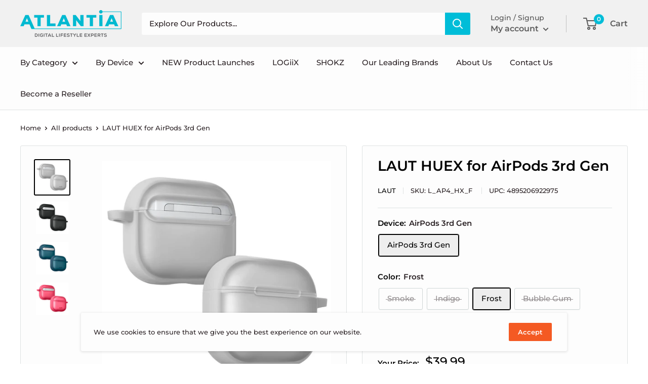

--- FILE ---
content_type: text/html; charset=utf-8
request_url: https://www.atlantia.ca/products/laut-huex-for-airpods-3rd-gen
body_size: 26047
content:
<!doctype html>

<html class="no-js" lang="en">
  
  <script type="text/javascript">
    (function(c,l,a,r,i,t,y){
        c[a]=c[a]||function(){(c[a].q=c[a].q||[]).push(arguments)};
        t=l.createElement(r);t.async=1;t.src="https://www.clarity.ms/tag/"+i;
        y=l.getElementsByTagName(r)[0];y.parentNode.insertBefore(t,y);
    })(window, document, "clarity", "script", "kunbvzf2uc");
</script>
 <script type="text/javascript">
    (function(c,l,a,r,i,t,y){
        c[a]=c[a]||function(){(c[a].q=c[a].q||[]).push(arguments)};
        t=l.createElement(r);t.async=1;t.src="https://www.clarity.ms/tag/"+i;
        y=l.getElementsByTagName(r)[0];y.parentNode.insertBefore(t,y);
    })(window, document, "clarity", "script", "n5eew9fh7d");
</script> 
  <head>
 <!-- Google tag (gtag.js) -->
<script async src="https://www.googletagmanager.com/gtag/js?id=G-W0NB4QMM5F"></script>
<script>
  window.dataLayer = window.dataLayer || [];
  function gtag(){dataLayer.push(arguments);}
  gtag('js', new Date());

  gtag('config', 'G-W0NB4QMM5F');
</script>
    
<!-- Added by AVADA SEO Suite -->






<meta name="twitter:image" content="http://www.atlantia.ca/cdn/shop/files/media_574a8fc9-6a00-4ae2-9053-3d87c540ae02.jpg?v=1762258334">
    




<!-- Added by AVADA SEO Suite: Product Structured Data -->
<script type="application/ld+json">{
"@context": "https://schema.org/",
"@type": "Product",
"@id": "6652610871365",
"name": "LAUT HUEX for AirPods 3rd Gen",
"description": "HUEX provides style and protection for your AirPods 3 case.With a super soft rubber coating, it is delicately silky at your fingertips. This case is lightweight while still offering protection from drop and scraps giving you the best of both worlds. Compatible with wireless chargers.One year exchange warranty.",
"brand": {
  "@type": "Brand",
  "name": "Laut"
},
"offers": {
  "@type": "Offer",
  "price": "39.99",
  "priceCurrency": "CAD",
  "itemCondition": "https://schema.org/NewCondition",
  "availability": "https://schema.org/InStock",
  "url": "https://www.atlantia.ca/products/laut-huex-for-airpods-3rd-gen?variant=39585341177925"
},
"image": [
  "https://www.atlantia.ca/cdn/shop/files/media_574a8fc9-6a00-4ae2-9053-3d87c540ae02.jpg?v=1762258334",
  "https://www.atlantia.ca/cdn/shop/files/media_74a2a2ea-d313-4b5e-9f96-012bfd767445.jpg?v=1762258333",
  "https://www.atlantia.ca/cdn/shop/files/media_a025e411-f18c-4d16-8813-dead7f2ba9db.jpg?v=1762258333",
  "https://www.atlantia.ca/cdn/shop/files/media_f1bb38ed-93af-4586-93a2-c08765c19e9b.jpg?v=1762258333"
],
"releaseDate": "2022-12-20 16:35:17 -0800",
"sku": "L_AP4_HX_F",
"mpn": "4895206922975"}</script>
<!-- /Added by AVADA SEO Suite --><!-- Added by AVADA SEO Suite: Breadcrumb Structured Data  -->
<script type="application/ld+json">{
  "@context": "https://schema.org",
  "@type": "BreadcrumbList",
  "itemListElement": [{
    "@type": "ListItem",
    "position": 1,
    "name": "Home",
    "item": "https://www.atlantia.ca"
  }, {
    "@type": "ListItem",
    "position": 2,
    "name": "LAUT HUEX for AirPods 3rd Gen",
    "item": "https://www.atlantia.ca/products/laut-huex-for-airpods-3rd-gen"
  }]
}
</script>
<!-- Added by AVADA SEO Suite -->


<!-- /Added by AVADA SEO Suite -->

    <meta charset="utf-8"> 
    <meta http-equiv="X-UA-Compatible" content="IE=edge,chrome=1">
    <meta name="viewport" content="width=device-width, initial-scale=1.0, height=device-height, minimum-scale=1.0, maximum-scale=1.0">
    <meta name="theme-color" content="#000000"><title>LAUT HUEX for AirPods 3rd Gen &ndash; Atlantia
</title><meta name="description" content="HUEX provides style and protection for your AirPods 3 case. With a super soft rubber coating, it is delicately silky at your fingertips. This case is lightweight while still offering protection from drop and scraps giving you the best of both worlds. Compatible with wireless chargers. One year exchange warranty."><script src="//www.atlantia.ca/cdn/shop/t/62/assets/jquery.min.js?v=8324501383853434791690360395" async></script>
    <link rel="canonical" href="https://www.atlantia.ca/products/laut-huex-for-airpods-3rd-gen"><link rel="shortcut icon" href="//www.atlantia.ca/cdn/shop/files/Artboard_1_48x48.png?v=1613712805" type="image/png"><link rel="preload" as="style" href="//www.atlantia.ca/cdn/shop/t/62/assets/theme.scss.css?v=92959334463256554331761949113">

    <meta property="og:type" content="product">
  <meta property="og:title" content="LAUT HUEX for AirPods 3rd Gen"><meta property="og:image" content="http://www.atlantia.ca/cdn/shop/files/media_574a8fc9-6a00-4ae2-9053-3d87c540ae02_1024x.jpg?v=1762258334">
    <meta property="og:image:secure_url" content="https://www.atlantia.ca/cdn/shop/files/media_574a8fc9-6a00-4ae2-9053-3d87c540ae02_1024x.jpg?v=1762258334"><meta property="og:image" content="http://www.atlantia.ca/cdn/shop/files/media_74a2a2ea-d313-4b5e-9f96-012bfd767445_1024x.jpg?v=1762258333">
    <meta property="og:image:secure_url" content="https://www.atlantia.ca/cdn/shop/files/media_74a2a2ea-d313-4b5e-9f96-012bfd767445_1024x.jpg?v=1762258333"><meta property="og:image" content="http://www.atlantia.ca/cdn/shop/files/media_a025e411-f18c-4d16-8813-dead7f2ba9db_1024x.jpg?v=1762258333">
    <meta property="og:image:secure_url" content="https://www.atlantia.ca/cdn/shop/files/media_a025e411-f18c-4d16-8813-dead7f2ba9db_1024x.jpg?v=1762258333"><meta property="product:price:amount" content="39.99">
  <meta property="product:price:currency" content="CAD"><meta property="og:description" content="HUEX provides style and protection for your AirPods 3 case. With a super soft rubber coating, it is delicately silky at your fingertips. This case is lightweight while still offering protection from drop and scraps giving you the best of both worlds. Compatible with wireless chargers. One year exchange warranty."><meta property="og:url" content="https://www.atlantia.ca/products/laut-huex-for-airpods-3rd-gen">
<meta property="og:site_name" content="Atlantia"><meta name="twitter:card" content="summary"><meta name="twitter:title" content="LAUT HUEX for AirPods 3rd Gen">
  <meta name="twitter:description" content=" 
HUEX provides style and protection for your AirPods 3 case.

With a super soft rubber coating, it is delicately silky at your fingertips. 

This case is lightweight while still offering protection from drop and scraps giving you the best of both worlds. 

Compatible with wireless chargers.

One year exchange warranty.
">
  <meta name="twitter:image" content="https://www.atlantia.ca/cdn/shop/files/media_574a8fc9-6a00-4ae2-9053-3d87c540ae02_600x600_crop_center.jpg?v=1762258334">
<link rel="preconnect" href="//fonts.shopifycdn.com">
    <link rel="dns-prefetch" href="//productreviews.shopifycdn.com">
    <link rel="dns-prefetch" href="//maps.googleapis.com">
    <link rel="dns-prefetch" href="//maps.gstatic.com">

    <script>window.performance && window.performance.mark && window.performance.mark('shopify.content_for_header.start');</script><meta name="google-site-verification" content="ofc1jCVo9eZQs9iVwpJUE0kHr2NzZtcly_PptXntRiY">
<meta id="shopify-digital-wallet" name="shopify-digital-wallet" content="/6545670191/digital_wallets/dialog">
<link rel="alternate" type="application/json+oembed" href="https://www.atlantia.ca/products/laut-huex-for-airpods-3rd-gen.oembed">
<script async="async" src="/checkouts/internal/preloads.js?locale=en-CA"></script>
<script id="shopify-features" type="application/json">{"accessToken":"a4d7503f41633158db4e8b23b8077822","betas":["rich-media-storefront-analytics"],"domain":"www.atlantia.ca","predictiveSearch":true,"shopId":6545670191,"locale":"en"}</script>
<script>var Shopify = Shopify || {};
Shopify.shop = "atlantia-holdings.myshopify.com";
Shopify.locale = "en";
Shopify.currency = {"active":"CAD","rate":"1.0"};
Shopify.country = "CA";
Shopify.theme = {"name":"In8 theme - Price displaying issue","id":123311161413,"schema_name":"Warehouse","schema_version":"1.7.4","theme_store_id":871,"role":"main"};
Shopify.theme.handle = "null";
Shopify.theme.style = {"id":null,"handle":null};
Shopify.cdnHost = "www.atlantia.ca/cdn";
Shopify.routes = Shopify.routes || {};
Shopify.routes.root = "/";</script>
<script type="module">!function(o){(o.Shopify=o.Shopify||{}).modules=!0}(window);</script>
<script>!function(o){function n(){var o=[];function n(){o.push(Array.prototype.slice.apply(arguments))}return n.q=o,n}var t=o.Shopify=o.Shopify||{};t.loadFeatures=n(),t.autoloadFeatures=n()}(window);</script>
<script id="shop-js-analytics" type="application/json">{"pageType":"product"}</script>
<script defer="defer" async type="module" src="//www.atlantia.ca/cdn/shopifycloud/shop-js/modules/v2/client.init-shop-cart-sync_Bc8-qrdt.en.esm.js"></script>
<script defer="defer" async type="module" src="//www.atlantia.ca/cdn/shopifycloud/shop-js/modules/v2/chunk.common_CmNk3qlo.esm.js"></script>
<script type="module">
  await import("//www.atlantia.ca/cdn/shopifycloud/shop-js/modules/v2/client.init-shop-cart-sync_Bc8-qrdt.en.esm.js");
await import("//www.atlantia.ca/cdn/shopifycloud/shop-js/modules/v2/chunk.common_CmNk3qlo.esm.js");

  window.Shopify.SignInWithShop?.initShopCartSync?.({"fedCMEnabled":true,"windoidEnabled":true});

</script>
<script>(function() {
  var isLoaded = false;
  function asyncLoad() {
    if (isLoaded) return;
    isLoaded = true;
    var urls = ["https:\/\/seo.apps.avada.io\/avada-seo-installed.js?shop=atlantia-holdings.myshopify.com","https:\/\/demo.in8sync.com\/qty-app-atlantia\/assets\/js\/in8sync-wholesale.js?shop=atlantia-holdings.myshopify.com","https:\/\/cdn.hextom.com\/js\/freeshippingbar.js?shop=atlantia-holdings.myshopify.com"];
    for (var i = 0; i < urls.length; i++) {
      var s = document.createElement('script');
      s.type = 'text/javascript';
      s.async = true;
      s.src = urls[i];
      var x = document.getElementsByTagName('script')[0];
      x.parentNode.insertBefore(s, x);
    }
  };
  if(window.attachEvent) {
    window.attachEvent('onload', asyncLoad);
  } else {
    window.addEventListener('load', asyncLoad, false);
  }
})();</script>
<script id="__st">var __st={"a":6545670191,"offset":-28800,"reqid":"8c0e05c8-81a5-4063-a0c1-a67fcb0a29a4-1762286838","pageurl":"www.atlantia.ca\/products\/laut-huex-for-airpods-3rd-gen","u":"e09ac2a2f934","p":"product","rtyp":"product","rid":6652610871365};</script>
<script>window.ShopifyPaypalV4VisibilityTracking = true;</script>
<script id="captcha-bootstrap">!function(){'use strict';const t='contact',e='account',n='new_comment',o=[[t,t],['blogs',n],['comments',n],[t,'customer']],c=[[e,'customer_login'],[e,'guest_login'],[e,'recover_customer_password'],[e,'create_customer']],r=t=>t.map((([t,e])=>`form[action*='/${t}']:not([data-nocaptcha='true']) input[name='form_type'][value='${e}']`)).join(','),a=t=>()=>t?[...document.querySelectorAll(t)].map((t=>t.form)):[];function s(){const t=[...o],e=r(t);return a(e)}const i='password',u='form_key',d=['recaptcha-v3-token','g-recaptcha-response','h-captcha-response',i],f=()=>{try{return window.sessionStorage}catch{return}},m='__shopify_v',_=t=>t.elements[u];function p(t,e,n=!1){try{const o=window.sessionStorage,c=JSON.parse(o.getItem(e)),{data:r}=function(t){const{data:e,action:n}=t;return t[m]||n?{data:e,action:n}:{data:t,action:n}}(c);for(const[e,n]of Object.entries(r))t.elements[e]&&(t.elements[e].value=n);n&&o.removeItem(e)}catch(o){console.error('form repopulation failed',{error:o})}}const l='form_type',E='cptcha';function T(t){t.dataset[E]=!0}const w=window,h=w.document,L='Shopify',v='ce_forms',y='captcha';let A=!1;((t,e)=>{const n=(g='f06e6c50-85a8-45c8-87d0-21a2b65856fe',I='https://cdn.shopify.com/shopifycloud/storefront-forms-hcaptcha/ce_storefront_forms_captcha_hcaptcha.v1.5.2.iife.js',D={infoText:'Protected by hCaptcha',privacyText:'Privacy',termsText:'Terms'},(t,e,n)=>{const o=w[L][v],c=o.bindForm;if(c)return c(t,g,e,D).then(n);var r;o.q.push([[t,g,e,D],n]),r=I,A||(h.body.append(Object.assign(h.createElement('script'),{id:'captcha-provider',async:!0,src:r})),A=!0)});var g,I,D;w[L]=w[L]||{},w[L][v]=w[L][v]||{},w[L][v].q=[],w[L][y]=w[L][y]||{},w[L][y].protect=function(t,e){n(t,void 0,e),T(t)},Object.freeze(w[L][y]),function(t,e,n,w,h,L){const[v,y,A,g]=function(t,e,n){const i=e?o:[],u=t?c:[],d=[...i,...u],f=r(d),m=r(i),_=r(d.filter((([t,e])=>n.includes(e))));return[a(f),a(m),a(_),s()]}(w,h,L),I=t=>{const e=t.target;return e instanceof HTMLFormElement?e:e&&e.form},D=t=>v().includes(t);t.addEventListener('submit',(t=>{const e=I(t);if(!e)return;const n=D(e)&&!e.dataset.hcaptchaBound&&!e.dataset.recaptchaBound,o=_(e),c=g().includes(e)&&(!o||!o.value);(n||c)&&t.preventDefault(),c&&!n&&(function(t){try{if(!f())return;!function(t){const e=f();if(!e)return;const n=_(t);if(!n)return;const o=n.value;o&&e.removeItem(o)}(t);const e=Array.from(Array(32),(()=>Math.random().toString(36)[2])).join('');!function(t,e){_(t)||t.append(Object.assign(document.createElement('input'),{type:'hidden',name:u})),t.elements[u].value=e}(t,e),function(t,e){const n=f();if(!n)return;const o=[...t.querySelectorAll(`input[type='${i}']`)].map((({name:t})=>t)),c=[...d,...o],r={};for(const[a,s]of new FormData(t).entries())c.includes(a)||(r[a]=s);n.setItem(e,JSON.stringify({[m]:1,action:t.action,data:r}))}(t,e)}catch(e){console.error('failed to persist form',e)}}(e),e.submit())}));const S=(t,e)=>{t&&!t.dataset[E]&&(n(t,e.some((e=>e===t))),T(t))};for(const o of['focusin','change'])t.addEventListener(o,(t=>{const e=I(t);D(e)&&S(e,y())}));const B=e.get('form_key'),M=e.get(l),P=B&&M;t.addEventListener('DOMContentLoaded',(()=>{const t=y();if(P)for(const e of t)e.elements[l].value===M&&p(e,B);[...new Set([...A(),...v().filter((t=>'true'===t.dataset.shopifyCaptcha))])].forEach((e=>S(e,t)))}))}(h,new URLSearchParams(w.location.search),n,t,e,['guest_login'])})(!0,!0)}();</script>
<script integrity="sha256-52AcMU7V7pcBOXWImdc/TAGTFKeNjmkeM1Pvks/DTgc=" data-source-attribution="shopify.loadfeatures" defer="defer" src="//www.atlantia.ca/cdn/shopifycloud/storefront/assets/storefront/load_feature-81c60534.js" crossorigin="anonymous"></script>
<script data-source-attribution="shopify.dynamic_checkout.dynamic.init">var Shopify=Shopify||{};Shopify.PaymentButton=Shopify.PaymentButton||{isStorefrontPortableWallets:!0,init:function(){window.Shopify.PaymentButton.init=function(){};var t=document.createElement("script");t.src="https://www.atlantia.ca/cdn/shopifycloud/portable-wallets/latest/portable-wallets.en.js",t.type="module",document.head.appendChild(t)}};
</script>
<script data-source-attribution="shopify.dynamic_checkout.buyer_consent">
  function portableWalletsHideBuyerConsent(e){var t=document.getElementById("shopify-buyer-consent"),n=document.getElementById("shopify-subscription-policy-button");t&&n&&(t.classList.add("hidden"),t.setAttribute("aria-hidden","true"),n.removeEventListener("click",e))}function portableWalletsShowBuyerConsent(e){var t=document.getElementById("shopify-buyer-consent"),n=document.getElementById("shopify-subscription-policy-button");t&&n&&(t.classList.remove("hidden"),t.removeAttribute("aria-hidden"),n.addEventListener("click",e))}window.Shopify?.PaymentButton&&(window.Shopify.PaymentButton.hideBuyerConsent=portableWalletsHideBuyerConsent,window.Shopify.PaymentButton.showBuyerConsent=portableWalletsShowBuyerConsent);
</script>
<script data-source-attribution="shopify.dynamic_checkout.cart.bootstrap">document.addEventListener("DOMContentLoaded",(function(){function t(){return document.querySelector("shopify-accelerated-checkout-cart, shopify-accelerated-checkout")}if(t())Shopify.PaymentButton.init();else{new MutationObserver((function(e,n){t()&&(Shopify.PaymentButton.init(),n.disconnect())})).observe(document.body,{childList:!0,subtree:!0})}}));
</script>

<script>window.performance && window.performance.mark && window.performance.mark('shopify.content_for_header.end');</script>

    
  <script type="application/ld+json">
  {
    "@context": "http://schema.org",
    "@type": "Product",
    "offers": [{
          "@type": "Offer",
          "name": "AirPods 3rd Gen \/ Smoke",
          "availability":"https://schema.org/OutOfStock",
          "price": 39.99,
          "priceCurrency": "CAD",
          "priceValidUntil": "2025-11-14","sku": "L_AP4_HX_BK","url": "/products/laut-huex-for-airpods-3rd-gen/products/laut-huex-for-airpods-3rd-gen?variant=39585341112389"
        },
{
          "@type": "Offer",
          "name": "AirPods 3rd Gen \/ Indigo",
          "availability":"https://schema.org/OutOfStock",
          "price": 39.99,
          "priceCurrency": "CAD",
          "priceValidUntil": "2025-11-14","sku": "L_AP4_HX_BL","url": "/products/laut-huex-for-airpods-3rd-gen/products/laut-huex-for-airpods-3rd-gen?variant=39585341145157"
        },
{
          "@type": "Offer",
          "name": "AirPods 3rd Gen \/ Frost",
          "availability":"https://schema.org/InStock",
          "price": 39.99,
          "priceCurrency": "CAD",
          "priceValidUntil": "2025-11-14","sku": "L_AP4_HX_F","url": "/products/laut-huex-for-airpods-3rd-gen/products/laut-huex-for-airpods-3rd-gen?variant=39585341177925"
        },
{
          "@type": "Offer",
          "name": "AirPods 3rd Gen \/ Bubble Gum",
          "availability":"https://schema.org/OutOfStock",
          "price": 39.99,
          "priceCurrency": "CAD",
          "priceValidUntil": "2025-11-14","sku": "L_AP4_HX_P","url": "/products/laut-huex-for-airpods-3rd-gen/products/laut-huex-for-airpods-3rd-gen?variant=39585341210693"
        }
],
      "gtin13": "4895206922975",
      "productId": "4895206922975",
    "brand": {
      "name": "Laut"
    },
    "name": "LAUT HUEX for AirPods 3rd Gen",
    "description": " \r\nHUEX provides style and protection for your AirPods 3 case.\r\n\nWith a super soft rubber coating, it is delicately silky at your fingertips. \r\n\nThis case is lightweight while still offering protection from drop and scraps giving you the best of both worlds. \r\n\nCompatible with wireless chargers.\r\n\nOne year exchange warranty.\n",
    "category": "",
    "url": "/products/laut-huex-for-airpods-3rd-gen/products/laut-huex-for-airpods-3rd-gen",
    "sku": "L_AP4_HX_F",
    "image": {
      "@type": "ImageObject",
      "url": "https://www.atlantia.ca/cdn/shop/files/media_574a8fc9-6a00-4ae2-9053-3d87c540ae02_1024x.jpg?v=1762258334",
      "image": "https://www.atlantia.ca/cdn/shop/files/media_574a8fc9-6a00-4ae2-9053-3d87c540ae02_1024x.jpg?v=1762258334",
      "name": "LAUT HUEX for AirPods 3rd Gen",
      "width": "1024",
      "height": "1024"
    }
  }
  </script>



  <script type="application/ld+json">
  {
    "@context": "http://schema.org",
    "@type": "BreadcrumbList",
  "itemListElement": [{
      "@type": "ListItem",
      "position": 1,
      "name": "Home",
      "item": "https://www.atlantia.ca"
    },{
          "@type": "ListItem",
          "position": 2,
          "name": "LAUT HUEX for AirPods 3rd Gen",
          "item": "https://www.atlantia.ca/products/laut-huex-for-airpods-3rd-gen"
        }]
  }
  </script>


    <script>
      // This allows to expose several variables to the global scope, to be used in scripts
      window.theme = {
        template: "product",
        localeRootUrl: '',
        shopCurrency: "CAD",
        cartCount: 0,
        customerId: null,
        moneyFormat: "${{amount}}",
        moneyWithCurrencyFormat: "${{amount}} CAD",
        useNativeMultiCurrency: false,
        currencyConversionEnabled: false,
        currencyConversionMoneyFormat: "money_format",
        currencyConversionRoundAmounts: false,
        showDiscount: true,
        discountMode: "percentage",
        searchMode: "product",
        cartType: "drawer"
      };

      window.languages = {
        collectionOnSaleLabel: "Save {{savings}}",
        productFormUnavailable: "Unavailable",
        productFormAddToCart: "Add to cart",
        productFormSoldOut: "Sold out",
        shippingEstimatorNoResults: "No shipping could be found for your address.",
        shippingEstimatorOneResult: "There is one shipping rate for your address:",
        shippingEstimatorMultipleResults: "There are {{count}} shipping rates for your address:",
        shippingEstimatorErrors: "There are some errors:"
      };

      window.lazySizesConfig = {
        loadHidden: false,
        hFac: 0.8,
        expFactor: 3,
        customMedia: {
          '--phone': '(max-width: 640px)',
          '--tablet': '(min-width: 641px) and (max-width: 1023px)',
          '--lap': '(min-width: 1024px)'
        }
      };

      document.documentElement.className = document.documentElement.className.replace('no-js', 'js');
    </script>

    <script src="//www.atlantia.ca/cdn/shop/t/62/assets/lazysizes.min.js?v=38423348123636194381690360395" async></script>

    
<script src="//polyfill-fastly.net/v3/polyfill.min.js?unknown=polyfill&features=fetch,Element.prototype.closest,Element.prototype.matches,Element.prototype.remove,Element.prototype.classList,Array.prototype.includes,Array.prototype.fill,String.prototype.includes,String.prototype.padStart,Object.assign,CustomEvent,Intl,URL,DOMTokenList,IntersectionObserver,IntersectionObserverEntry" defer></script>
    <script src="//www.atlantia.ca/cdn/shop/t/62/assets/libs.min.js?v=141095812039519903031690360395" defer></script>
    <script src="//www.atlantia.ca/cdn/shop/t/62/assets/theme.js?v=7366048666875552821690381801" defer></script>
    <script src="//www.atlantia.ca/cdn/shop/t/62/assets/custom.js?v=71770277943600621631690360395" defer></script>

    <link rel="stylesheet" href="//www.atlantia.ca/cdn/shop/t/62/assets/theme.scss.css?v=92959334463256554331761949113">

<!--     <script>
      (function () {
        window.onpageshow = function() {
          // We force re-freshing the cart content onpageshow, as most browsers will serve a cache copy when hitting the
          // back button, which cause staled data
          document.documentElement.dispatchEvent(new CustomEvent('cart:refresh', {
            bubbles: true
          }));
        };
      })();
    </script> -->
    <script> (function(ss,ex){ window.ldfdr=window.ldfdr||function(){(ldfdr._q=ldfdr._q||[]).push([].slice.call(arguments));}; (function(d,s){ fs=d.getElementsByTagName(s)[0]; function ce(src){ var cs=d.createElement(s); cs.src=src; cs.async=1; fs.parentNode.insertBefore(cs,fs); }; ce('https://sc.lfeeder.com/lftracker_v1_'+ss+(ex?'_'+ex:'')+'.js'); })(document,'script'); })('DzLR5a5oNrZ7BoQ2'); </script>
  <link href="https://monorail-edge.shopifysvc.com" rel="dns-prefetch">
<script>(function(){if ("sendBeacon" in navigator && "performance" in window) {try {var session_token_from_headers = performance.getEntriesByType('navigation')[0].serverTiming.find(x => x.name == '_s').description;} catch {var session_token_from_headers = undefined;}var session_cookie_matches = document.cookie.match(/_shopify_s=([^;]*)/);var session_token_from_cookie = session_cookie_matches && session_cookie_matches.length === 2 ? session_cookie_matches[1] : "";var session_token = session_token_from_headers || session_token_from_cookie || "";function handle_abandonment_event(e) {var entries = performance.getEntries().filter(function(entry) {return /monorail-edge.shopifysvc.com/.test(entry.name);});if (!window.abandonment_tracked && entries.length === 0) {window.abandonment_tracked = true;var currentMs = Date.now();var navigation_start = performance.timing.navigationStart;var payload = {shop_id: 6545670191,url: window.location.href,navigation_start,duration: currentMs - navigation_start,session_token,page_type: "product"};window.navigator.sendBeacon("https://monorail-edge.shopifysvc.com/v1/produce", JSON.stringify({schema_id: "online_store_buyer_site_abandonment/1.1",payload: payload,metadata: {event_created_at_ms: currentMs,event_sent_at_ms: currentMs}}));}}window.addEventListener('pagehide', handle_abandonment_event);}}());</script>
<script id="web-pixels-manager-setup">(function e(e,d,r,n,o){if(void 0===o&&(o={}),!Boolean(null===(a=null===(i=window.Shopify)||void 0===i?void 0:i.analytics)||void 0===a?void 0:a.replayQueue)){var i,a;window.Shopify=window.Shopify||{};var t=window.Shopify;t.analytics=t.analytics||{};var s=t.analytics;s.replayQueue=[],s.publish=function(e,d,r){return s.replayQueue.push([e,d,r]),!0};try{self.performance.mark("wpm:start")}catch(e){}var l=function(){var e={modern:/Edge?\/(1{2}[4-9]|1[2-9]\d|[2-9]\d{2}|\d{4,})\.\d+(\.\d+|)|Firefox\/(1{2}[4-9]|1[2-9]\d|[2-9]\d{2}|\d{4,})\.\d+(\.\d+|)|Chrom(ium|e)\/(9{2}|\d{3,})\.\d+(\.\d+|)|(Maci|X1{2}).+ Version\/(15\.\d+|(1[6-9]|[2-9]\d|\d{3,})\.\d+)([,.]\d+|)( \(\w+\)|)( Mobile\/\w+|) Safari\/|Chrome.+OPR\/(9{2}|\d{3,})\.\d+\.\d+|(CPU[ +]OS|iPhone[ +]OS|CPU[ +]iPhone|CPU IPhone OS|CPU iPad OS)[ +]+(15[._]\d+|(1[6-9]|[2-9]\d|\d{3,})[._]\d+)([._]\d+|)|Android:?[ /-](13[3-9]|1[4-9]\d|[2-9]\d{2}|\d{4,})(\.\d+|)(\.\d+|)|Android.+Firefox\/(13[5-9]|1[4-9]\d|[2-9]\d{2}|\d{4,})\.\d+(\.\d+|)|Android.+Chrom(ium|e)\/(13[3-9]|1[4-9]\d|[2-9]\d{2}|\d{4,})\.\d+(\.\d+|)|SamsungBrowser\/([2-9]\d|\d{3,})\.\d+/,legacy:/Edge?\/(1[6-9]|[2-9]\d|\d{3,})\.\d+(\.\d+|)|Firefox\/(5[4-9]|[6-9]\d|\d{3,})\.\d+(\.\d+|)|Chrom(ium|e)\/(5[1-9]|[6-9]\d|\d{3,})\.\d+(\.\d+|)([\d.]+$|.*Safari\/(?![\d.]+ Edge\/[\d.]+$))|(Maci|X1{2}).+ Version\/(10\.\d+|(1[1-9]|[2-9]\d|\d{3,})\.\d+)([,.]\d+|)( \(\w+\)|)( Mobile\/\w+|) Safari\/|Chrome.+OPR\/(3[89]|[4-9]\d|\d{3,})\.\d+\.\d+|(CPU[ +]OS|iPhone[ +]OS|CPU[ +]iPhone|CPU IPhone OS|CPU iPad OS)[ +]+(10[._]\d+|(1[1-9]|[2-9]\d|\d{3,})[._]\d+)([._]\d+|)|Android:?[ /-](13[3-9]|1[4-9]\d|[2-9]\d{2}|\d{4,})(\.\d+|)(\.\d+|)|Mobile Safari.+OPR\/([89]\d|\d{3,})\.\d+\.\d+|Android.+Firefox\/(13[5-9]|1[4-9]\d|[2-9]\d{2}|\d{4,})\.\d+(\.\d+|)|Android.+Chrom(ium|e)\/(13[3-9]|1[4-9]\d|[2-9]\d{2}|\d{4,})\.\d+(\.\d+|)|Android.+(UC? ?Browser|UCWEB|U3)[ /]?(15\.([5-9]|\d{2,})|(1[6-9]|[2-9]\d|\d{3,})\.\d+)\.\d+|SamsungBrowser\/(5\.\d+|([6-9]|\d{2,})\.\d+)|Android.+MQ{2}Browser\/(14(\.(9|\d{2,})|)|(1[5-9]|[2-9]\d|\d{3,})(\.\d+|))(\.\d+|)|K[Aa][Ii]OS\/(3\.\d+|([4-9]|\d{2,})\.\d+)(\.\d+|)/},d=e.modern,r=e.legacy,n=navigator.userAgent;return n.match(d)?"modern":n.match(r)?"legacy":"unknown"}(),u="modern"===l?"modern":"legacy",c=(null!=n?n:{modern:"",legacy:""})[u],f=function(e){return[e.baseUrl,"/wpm","/b",e.hashVersion,"modern"===e.buildTarget?"m":"l",".js"].join("")}({baseUrl:d,hashVersion:r,buildTarget:u}),m=function(e){var d=e.version,r=e.bundleTarget,n=e.surface,o=e.pageUrl,i=e.monorailEndpoint;return{emit:function(e){var a=e.status,t=e.errorMsg,s=(new Date).getTime(),l=JSON.stringify({metadata:{event_sent_at_ms:s},events:[{schema_id:"web_pixels_manager_load/3.1",payload:{version:d,bundle_target:r,page_url:o,status:a,surface:n,error_msg:t},metadata:{event_created_at_ms:s}}]});if(!i)return console&&console.warn&&console.warn("[Web Pixels Manager] No Monorail endpoint provided, skipping logging."),!1;try{return self.navigator.sendBeacon.bind(self.navigator)(i,l)}catch(e){}var u=new XMLHttpRequest;try{return u.open("POST",i,!0),u.setRequestHeader("Content-Type","text/plain"),u.send(l),!0}catch(e){return console&&console.warn&&console.warn("[Web Pixels Manager] Got an unhandled error while logging to Monorail."),!1}}}}({version:r,bundleTarget:l,surface:e.surface,pageUrl:self.location.href,monorailEndpoint:e.monorailEndpoint});try{o.browserTarget=l,function(e){var d=e.src,r=e.async,n=void 0===r||r,o=e.onload,i=e.onerror,a=e.sri,t=e.scriptDataAttributes,s=void 0===t?{}:t,l=document.createElement("script"),u=document.querySelector("head"),c=document.querySelector("body");if(l.async=n,l.src=d,a&&(l.integrity=a,l.crossOrigin="anonymous"),s)for(var f in s)if(Object.prototype.hasOwnProperty.call(s,f))try{l.dataset[f]=s[f]}catch(e){}if(o&&l.addEventListener("load",o),i&&l.addEventListener("error",i),u)u.appendChild(l);else{if(!c)throw new Error("Did not find a head or body element to append the script");c.appendChild(l)}}({src:f,async:!0,onload:function(){if(!function(){var e,d;return Boolean(null===(d=null===(e=window.Shopify)||void 0===e?void 0:e.analytics)||void 0===d?void 0:d.initialized)}()){var d=window.webPixelsManager.init(e)||void 0;if(d){var r=window.Shopify.analytics;r.replayQueue.forEach((function(e){var r=e[0],n=e[1],o=e[2];d.publishCustomEvent(r,n,o)})),r.replayQueue=[],r.publish=d.publishCustomEvent,r.visitor=d.visitor,r.initialized=!0}}},onerror:function(){return m.emit({status:"failed",errorMsg:"".concat(f," has failed to load")})},sri:function(e){var d=/^sha384-[A-Za-z0-9+/=]+$/;return"string"==typeof e&&d.test(e)}(c)?c:"",scriptDataAttributes:o}),m.emit({status:"loading"})}catch(e){m.emit({status:"failed",errorMsg:(null==e?void 0:e.message)||"Unknown error"})}}})({shopId: 6545670191,storefrontBaseUrl: "https://www.atlantia.ca",extensionsBaseUrl: "https://extensions.shopifycdn.com/cdn/shopifycloud/web-pixels-manager",monorailEndpoint: "https://monorail-edge.shopifysvc.com/unstable/produce_batch",surface: "storefront-renderer",enabledBetaFlags: ["2dca8a86"],webPixelsConfigList: [{"id":"319422533","configuration":"{\"config\":\"{\\\"pixel_id\\\":\\\"G-W0NB4QMM5F\\\",\\\"target_country\\\":\\\"CA\\\",\\\"gtag_events\\\":[{\\\"type\\\":\\\"search\\\",\\\"action_label\\\":\\\"G-W0NB4QMM5F\\\"},{\\\"type\\\":\\\"begin_checkout\\\",\\\"action_label\\\":\\\"G-W0NB4QMM5F\\\"},{\\\"type\\\":\\\"view_item\\\",\\\"action_label\\\":[\\\"G-W0NB4QMM5F\\\",\\\"MC-PJ8M0CG7RR\\\"]},{\\\"type\\\":\\\"purchase\\\",\\\"action_label\\\":[\\\"G-W0NB4QMM5F\\\",\\\"MC-PJ8M0CG7RR\\\"]},{\\\"type\\\":\\\"page_view\\\",\\\"action_label\\\":[\\\"G-W0NB4QMM5F\\\",\\\"MC-PJ8M0CG7RR\\\"]},{\\\"type\\\":\\\"add_payment_info\\\",\\\"action_label\\\":\\\"G-W0NB4QMM5F\\\"},{\\\"type\\\":\\\"add_to_cart\\\",\\\"action_label\\\":\\\"G-W0NB4QMM5F\\\"}],\\\"enable_monitoring_mode\\\":false}\"}","eventPayloadVersion":"v1","runtimeContext":"OPEN","scriptVersion":"b2a88bafab3e21179ed38636efcd8a93","type":"APP","apiClientId":1780363,"privacyPurposes":[],"dataSharingAdjustments":{"protectedCustomerApprovalScopes":["read_customer_address","read_customer_email","read_customer_name","read_customer_personal_data","read_customer_phone"]}},{"id":"shopify-app-pixel","configuration":"{}","eventPayloadVersion":"v1","runtimeContext":"STRICT","scriptVersion":"0450","apiClientId":"shopify-pixel","type":"APP","privacyPurposes":["ANALYTICS","MARKETING"]},{"id":"shopify-custom-pixel","eventPayloadVersion":"v1","runtimeContext":"LAX","scriptVersion":"0450","apiClientId":"shopify-pixel","type":"CUSTOM","privacyPurposes":["ANALYTICS","MARKETING"]}],isMerchantRequest: false,initData: {"shop":{"name":"Atlantia","paymentSettings":{"currencyCode":"CAD"},"myshopifyDomain":"atlantia-holdings.myshopify.com","countryCode":"CA","storefrontUrl":"https:\/\/www.atlantia.ca"},"customer":null,"cart":null,"checkout":null,"productVariants":[{"price":{"amount":39.99,"currencyCode":"CAD"},"product":{"title":"LAUT HUEX for AirPods 3rd Gen","vendor":"Laut","id":"6652610871365","untranslatedTitle":"LAUT HUEX for AirPods 3rd Gen","url":"\/products\/laut-huex-for-airpods-3rd-gen","type":""},"id":"39585341112389","image":{"src":"\/\/www.atlantia.ca\/cdn\/shop\/files\/media_74a2a2ea-d313-4b5e-9f96-012bfd767445.jpg?v=1762258333"},"sku":"L_AP4_HX_BK","title":"AirPods 3rd Gen \/ Smoke","untranslatedTitle":"AirPods 3rd Gen \/ Smoke"},{"price":{"amount":39.99,"currencyCode":"CAD"},"product":{"title":"LAUT HUEX for AirPods 3rd Gen","vendor":"Laut","id":"6652610871365","untranslatedTitle":"LAUT HUEX for AirPods 3rd Gen","url":"\/products\/laut-huex-for-airpods-3rd-gen","type":""},"id":"39585341145157","image":{"src":"\/\/www.atlantia.ca\/cdn\/shop\/files\/media_a025e411-f18c-4d16-8813-dead7f2ba9db.jpg?v=1762258333"},"sku":"L_AP4_HX_BL","title":"AirPods 3rd Gen \/ Indigo","untranslatedTitle":"AirPods 3rd Gen \/ Indigo"},{"price":{"amount":39.99,"currencyCode":"CAD"},"product":{"title":"LAUT HUEX for AirPods 3rd Gen","vendor":"Laut","id":"6652610871365","untranslatedTitle":"LAUT HUEX for AirPods 3rd Gen","url":"\/products\/laut-huex-for-airpods-3rd-gen","type":""},"id":"39585341177925","image":{"src":"\/\/www.atlantia.ca\/cdn\/shop\/files\/media_574a8fc9-6a00-4ae2-9053-3d87c540ae02.jpg?v=1762258334"},"sku":"L_AP4_HX_F","title":"AirPods 3rd Gen \/ Frost","untranslatedTitle":"AirPods 3rd Gen \/ Frost"},{"price":{"amount":39.99,"currencyCode":"CAD"},"product":{"title":"LAUT HUEX for AirPods 3rd Gen","vendor":"Laut","id":"6652610871365","untranslatedTitle":"LAUT HUEX for AirPods 3rd Gen","url":"\/products\/laut-huex-for-airpods-3rd-gen","type":""},"id":"39585341210693","image":{"src":"\/\/www.atlantia.ca\/cdn\/shop\/files\/media_f1bb38ed-93af-4586-93a2-c08765c19e9b.jpg?v=1762258333"},"sku":"L_AP4_HX_P","title":"AirPods 3rd Gen \/ Bubble Gum","untranslatedTitle":"AirPods 3rd Gen \/ Bubble Gum"}],"purchasingCompany":null},},"https://www.atlantia.ca/cdn","5303c62bw494ab25dp0d72f2dcm48e21f5a",{"modern":"","legacy":""},{"shopId":"6545670191","storefrontBaseUrl":"https:\/\/www.atlantia.ca","extensionBaseUrl":"https:\/\/extensions.shopifycdn.com\/cdn\/shopifycloud\/web-pixels-manager","surface":"storefront-renderer","enabledBetaFlags":"[\"2dca8a86\"]","isMerchantRequest":"false","hashVersion":"5303c62bw494ab25dp0d72f2dcm48e21f5a","publish":"custom","events":"[[\"page_viewed\",{}],[\"product_viewed\",{\"productVariant\":{\"price\":{\"amount\":39.99,\"currencyCode\":\"CAD\"},\"product\":{\"title\":\"LAUT HUEX for AirPods 3rd Gen\",\"vendor\":\"Laut\",\"id\":\"6652610871365\",\"untranslatedTitle\":\"LAUT HUEX for AirPods 3rd Gen\",\"url\":\"\/products\/laut-huex-for-airpods-3rd-gen\",\"type\":\"\"},\"id\":\"39585341177925\",\"image\":{\"src\":\"\/\/www.atlantia.ca\/cdn\/shop\/files\/media_574a8fc9-6a00-4ae2-9053-3d87c540ae02.jpg?v=1762258334\"},\"sku\":\"L_AP4_HX_F\",\"title\":\"AirPods 3rd Gen \/ Frost\",\"untranslatedTitle\":\"AirPods 3rd Gen \/ Frost\"}}]]"});</script><script>
  window.ShopifyAnalytics = window.ShopifyAnalytics || {};
  window.ShopifyAnalytics.meta = window.ShopifyAnalytics.meta || {};
  window.ShopifyAnalytics.meta.currency = 'CAD';
  var meta = {"product":{"id":6652610871365,"gid":"gid:\/\/shopify\/Product\/6652610871365","vendor":"Laut","type":"","variants":[{"id":39585341112389,"price":3999,"name":"LAUT HUEX for AirPods 3rd Gen - AirPods 3rd Gen \/ Smoke","public_title":"AirPods 3rd Gen \/ Smoke","sku":"L_AP4_HX_BK"},{"id":39585341145157,"price":3999,"name":"LAUT HUEX for AirPods 3rd Gen - AirPods 3rd Gen \/ Indigo","public_title":"AirPods 3rd Gen \/ Indigo","sku":"L_AP4_HX_BL"},{"id":39585341177925,"price":3999,"name":"LAUT HUEX for AirPods 3rd Gen - AirPods 3rd Gen \/ Frost","public_title":"AirPods 3rd Gen \/ Frost","sku":"L_AP4_HX_F"},{"id":39585341210693,"price":3999,"name":"LAUT HUEX for AirPods 3rd Gen - AirPods 3rd Gen \/ Bubble Gum","public_title":"AirPods 3rd Gen \/ Bubble Gum","sku":"L_AP4_HX_P"}],"remote":false},"page":{"pageType":"product","resourceType":"product","resourceId":6652610871365}};
  for (var attr in meta) {
    window.ShopifyAnalytics.meta[attr] = meta[attr];
  }
</script>
<script class="analytics">
  (function () {
    var customDocumentWrite = function(content) {
      var jquery = null;

      if (window.jQuery) {
        jquery = window.jQuery;
      } else if (window.Checkout && window.Checkout.$) {
        jquery = window.Checkout.$;
      }

      if (jquery) {
        jquery('body').append(content);
      }
    };

    var hasLoggedConversion = function(token) {
      if (token) {
        return document.cookie.indexOf('loggedConversion=' + token) !== -1;
      }
      return false;
    }

    var setCookieIfConversion = function(token) {
      if (token) {
        var twoMonthsFromNow = new Date(Date.now());
        twoMonthsFromNow.setMonth(twoMonthsFromNow.getMonth() + 2);

        document.cookie = 'loggedConversion=' + token + '; expires=' + twoMonthsFromNow;
      }
    }

    var trekkie = window.ShopifyAnalytics.lib = window.trekkie = window.trekkie || [];
    if (trekkie.integrations) {
      return;
    }
    trekkie.methods = [
      'identify',
      'page',
      'ready',
      'track',
      'trackForm',
      'trackLink'
    ];
    trekkie.factory = function(method) {
      return function() {
        var args = Array.prototype.slice.call(arguments);
        args.unshift(method);
        trekkie.push(args);
        return trekkie;
      };
    };
    for (var i = 0; i < trekkie.methods.length; i++) {
      var key = trekkie.methods[i];
      trekkie[key] = trekkie.factory(key);
    }
    trekkie.load = function(config) {
      trekkie.config = config || {};
      trekkie.config.initialDocumentCookie = document.cookie;
      var first = document.getElementsByTagName('script')[0];
      var script = document.createElement('script');
      script.type = 'text/javascript';
      script.onerror = function(e) {
        var scriptFallback = document.createElement('script');
        scriptFallback.type = 'text/javascript';
        scriptFallback.onerror = function(error) {
                var Monorail = {
      produce: function produce(monorailDomain, schemaId, payload) {
        var currentMs = new Date().getTime();
        var event = {
          schema_id: schemaId,
          payload: payload,
          metadata: {
            event_created_at_ms: currentMs,
            event_sent_at_ms: currentMs
          }
        };
        return Monorail.sendRequest("https://" + monorailDomain + "/v1/produce", JSON.stringify(event));
      },
      sendRequest: function sendRequest(endpointUrl, payload) {
        // Try the sendBeacon API
        if (window && window.navigator && typeof window.navigator.sendBeacon === 'function' && typeof window.Blob === 'function' && !Monorail.isIos12()) {
          var blobData = new window.Blob([payload], {
            type: 'text/plain'
          });

          if (window.navigator.sendBeacon(endpointUrl, blobData)) {
            return true;
          } // sendBeacon was not successful

        } // XHR beacon

        var xhr = new XMLHttpRequest();

        try {
          xhr.open('POST', endpointUrl);
          xhr.setRequestHeader('Content-Type', 'text/plain');
          xhr.send(payload);
        } catch (e) {
          console.log(e);
        }

        return false;
      },
      isIos12: function isIos12() {
        return window.navigator.userAgent.lastIndexOf('iPhone; CPU iPhone OS 12_') !== -1 || window.navigator.userAgent.lastIndexOf('iPad; CPU OS 12_') !== -1;
      }
    };
    Monorail.produce('monorail-edge.shopifysvc.com',
      'trekkie_storefront_load_errors/1.1',
      {shop_id: 6545670191,
      theme_id: 123311161413,
      app_name: "storefront",
      context_url: window.location.href,
      source_url: "//www.atlantia.ca/cdn/s/trekkie.storefront.5ad93876886aa0a32f5bade9f25632a26c6f183a.min.js"});

        };
        scriptFallback.async = true;
        scriptFallback.src = '//www.atlantia.ca/cdn/s/trekkie.storefront.5ad93876886aa0a32f5bade9f25632a26c6f183a.min.js';
        first.parentNode.insertBefore(scriptFallback, first);
      };
      script.async = true;
      script.src = '//www.atlantia.ca/cdn/s/trekkie.storefront.5ad93876886aa0a32f5bade9f25632a26c6f183a.min.js';
      first.parentNode.insertBefore(script, first);
    };
    trekkie.load(
      {"Trekkie":{"appName":"storefront","development":false,"defaultAttributes":{"shopId":6545670191,"isMerchantRequest":null,"themeId":123311161413,"themeCityHash":"17597473460546340101","contentLanguage":"en","currency":"CAD","eventMetadataId":"b66c04dd-d432-4f7b-a109-c60bc76f7832"},"isServerSideCookieWritingEnabled":true,"monorailRegion":"shop_domain","enabledBetaFlags":["f0df213a"]},"Session Attribution":{},"S2S":{"facebookCapiEnabled":false,"source":"trekkie-storefront-renderer","apiClientId":580111}}
    );

    var loaded = false;
    trekkie.ready(function() {
      if (loaded) return;
      loaded = true;

      window.ShopifyAnalytics.lib = window.trekkie;

      var originalDocumentWrite = document.write;
      document.write = customDocumentWrite;
      try { window.ShopifyAnalytics.merchantGoogleAnalytics.call(this); } catch(error) {};
      document.write = originalDocumentWrite;

      window.ShopifyAnalytics.lib.page(null,{"pageType":"product","resourceType":"product","resourceId":6652610871365,"shopifyEmitted":true});

      var match = window.location.pathname.match(/checkouts\/(.+)\/(thank_you|post_purchase)/)
      var token = match? match[1]: undefined;
      if (!hasLoggedConversion(token)) {
        setCookieIfConversion(token);
        window.ShopifyAnalytics.lib.track("Viewed Product",{"currency":"CAD","variantId":39585341112389,"productId":6652610871365,"productGid":"gid:\/\/shopify\/Product\/6652610871365","name":"LAUT HUEX for AirPods 3rd Gen - AirPods 3rd Gen \/ Smoke","price":"39.99","sku":"L_AP4_HX_BK","brand":"Laut","variant":"AirPods 3rd Gen \/ Smoke","category":"","nonInteraction":true,"remote":false},undefined,undefined,{"shopifyEmitted":true});
      window.ShopifyAnalytics.lib.track("monorail:\/\/trekkie_storefront_viewed_product\/1.1",{"currency":"CAD","variantId":39585341112389,"productId":6652610871365,"productGid":"gid:\/\/shopify\/Product\/6652610871365","name":"LAUT HUEX for AirPods 3rd Gen - AirPods 3rd Gen \/ Smoke","price":"39.99","sku":"L_AP4_HX_BK","brand":"Laut","variant":"AirPods 3rd Gen \/ Smoke","category":"","nonInteraction":true,"remote":false,"referer":"https:\/\/www.atlantia.ca\/products\/laut-huex-for-airpods-3rd-gen"});
      }
    });


        var eventsListenerScript = document.createElement('script');
        eventsListenerScript.async = true;
        eventsListenerScript.src = "//www.atlantia.ca/cdn/shopifycloud/storefront/assets/shop_events_listener-3da45d37.js";
        document.getElementsByTagName('head')[0].appendChild(eventsListenerScript);

})();</script>
  <script>
  if (!window.ga || (window.ga && typeof window.ga !== 'function')) {
    window.ga = function ga() {
      (window.ga.q = window.ga.q || []).push(arguments);
      if (window.Shopify && window.Shopify.analytics && typeof window.Shopify.analytics.publish === 'function') {
        window.Shopify.analytics.publish("ga_stub_called", {}, {sendTo: "google_osp_migration"});
      }
      console.error("Shopify's Google Analytics stub called with:", Array.from(arguments), "\nSee https://help.shopify.com/manual/promoting-marketing/pixels/pixel-migration#google for more information.");
    };
    if (window.Shopify && window.Shopify.analytics && typeof window.Shopify.analytics.publish === 'function') {
      window.Shopify.analytics.publish("ga_stub_initialized", {}, {sendTo: "google_osp_migration"});
    }
  }
</script>
<script
  defer
  src="https://www.atlantia.ca/cdn/shopifycloud/perf-kit/shopify-perf-kit-2.1.2.min.js"
  data-application="storefront-renderer"
  data-shop-id="6545670191"
  data-render-region="gcp-us-central1"
  data-page-type="product"
  data-theme-instance-id="123311161413"
  data-theme-name="Warehouse"
  data-theme-version="1.7.4"
  data-monorail-region="shop_domain"
  data-resource-timing-sampling-rate="10"
  data-shs="true"
  data-shs-beacon="true"
  data-shs-export-with-fetch="true"
  data-shs-logs-sample-rate="1"
></script>
</head>

  <body class="warehouse--v1  template-product" data-instant-intensity="viewport">
    
    <span class="loading-bar"></span>
    
<!-- Google Tag Manager (noscript) -->
<noscript><iframe src="https://www.googletagmanager.com/ns.html?id=GTM-5VHTJ88"
height="0" width="0" style="display:none;visibility:hidden"></iframe></noscript>
<!-- End Google Tag Manager (noscript) -->
    
    <div id="shopify-section-announcement-bar" class="shopify-section"></div>
<div id="shopify-section-popups" class="shopify-section"><div data-section-id="popups" data-section-type="popups"></div>

</div>
<div id="shopify-section-header" class="shopify-section"><section data-section-id="header" data-section-type="header" data-section-settings='{
  "navigationLayout": "inline",
  "desktopOpenTrigger": "hover",
  "useStickyHeader": true
}'>
  <header class="header header--inline header--search-expanded" role="banner">
    <div class="container">
      <div class="header__inner"><nav class="header__mobile-nav hidden-lap-and-up">
            <button class="header__mobile-nav-toggle icon-state touch-area" data-action="toggle-menu" aria-expanded="false" aria-haspopup="true" aria-controls="mobile-menu" aria-label="Open menu">
              <span class="icon-state__primary"><svg class="icon icon--hamburger-mobile" viewBox="0 0 20 16" role="presentation">
      <path d="M0 14h20v2H0v-2zM0 0h20v2H0V0zm0 7h20v2H0V7z" fill="currentColor" fill-rule="evenodd"></path>
    </svg></span>
              <span class="icon-state__secondary"><svg class="icon icon--close" viewBox="0 0 19 19" role="presentation">
      <path d="M9.1923882 8.39339828l7.7781745-7.7781746 1.4142136 1.41421357-7.7781746 7.77817459 7.7781746 7.77817456L16.9705627 19l-7.7781745-7.7781746L1.41421356 19 0 17.5857864l7.7781746-7.77817456L0 2.02943725 1.41421356.61522369 9.1923882 8.39339828z" fill="currentColor" fill-rule="evenodd"></path>
    </svg></span>
            </button><div id="mobile-menu" class="mobile-menu" aria-hidden="true"><svg class="icon icon--nav-triangle-borderless" viewBox="0 0 20 9" role="presentation">
      <path d="M.47108938 9c.2694725-.26871321.57077721-.56867841.90388257-.89986354C3.12384116 6.36134886 5.74788116 3.76338565 9.2467995.30653888c.4145057-.4095171 1.0844277-.40860098 1.4977971.00205122L19.4935156 9H.47108938z" fill="#fdfdfd"></path>
    </svg><div class="mobile-menu__inner">
    <div class="mobile-menu__panel">
      <div class="mobile-menu__section">
        <ul class="mobile-menu__nav" data-type="menu"><li class="mobile-menu__nav-item"><button class="mobile-menu__nav-link" data-type="menuitem" aria-haspopup="true" aria-expanded="false" aria-controls="mobile-panel-0" data-action="open-panel">By Category<svg class="icon icon--arrow-right" viewBox="0 0 8 12" role="presentation">
      <path stroke="currentColor" stroke-width="2" d="M2 2l4 4-4 4" fill="none" stroke-linecap="square"></path>
    </svg></button></li><li class="mobile-menu__nav-item"><button class="mobile-menu__nav-link" data-type="menuitem" aria-haspopup="true" aria-expanded="false" aria-controls="mobile-panel-1" data-action="open-panel">By Device<svg class="icon icon--arrow-right" viewBox="0 0 8 12" role="presentation">
      <path stroke="currentColor" stroke-width="2" d="M2 2l4 4-4 4" fill="none" stroke-linecap="square"></path>
    </svg></button></li><li class="mobile-menu__nav-item"><a href="https://www.atlantia.ca/collections/new-launches" class="mobile-menu__nav-link" data-type="menuitem">NEW Product Launches</a></li><li class="mobile-menu__nav-item"><a href="https://www.atlantia.ca/collections/logiix" class="mobile-menu__nav-link" data-type="menuitem">LOGiiX</a></li><li class="mobile-menu__nav-item"><a href="https://www.atlantia.ca/collections/shokz-1" class="mobile-menu__nav-link" data-type="menuitem">SHOKZ</a></li><li class="mobile-menu__nav-item"><a href="https://www.atlantia.ca/pages/copy-of-our-leading-brands" class="mobile-menu__nav-link" data-type="menuitem">Our Leading Brands</a></li><li class="mobile-menu__nav-item"><a href="https://www.atlantia.ca/pages/about-us" class="mobile-menu__nav-link" data-type="menuitem">About Us</a></li><li class="mobile-menu__nav-item"><a href="/pages/contact-us" class="mobile-menu__nav-link" data-type="menuitem">Contact Us</a></li><li class="mobile-menu__nav-item"><a href="https://www.atlantia.ca/pages/re-seller-application" class="mobile-menu__nav-link" data-type="menuitem">Become a Reseller</a></li></ul>
      </div><div class="mobile-menu__section mobile-menu__section--loose">
          <p class="mobile-menu__section-title heading h5">Need help?</p><div class="mobile-menu__help-wrapper"><svg class="icon icon--bi-phone" viewBox="0 0 24 24" role="presentation">
      <g stroke-width="2" fill="none" fill-rule="evenodd" stroke-linecap="square">
        <path d="M17 15l-3 3-8-8 3-3-5-5-3 3c0 9.941 8.059 18 18 18l3-3-5-5z" stroke="#000000"></path>
        <path d="M14 1c4.971 0 9 4.029 9 9m-9-5c2.761 0 5 2.239 5 5" stroke="#000000"></path>
      </g>
    </svg><span>Call us 604-985-7257</span>
            </div><div class="mobile-menu__help-wrapper"><svg class="icon icon--bi-email" viewBox="0 0 22 22" role="presentation">
      <g fill="none" fill-rule="evenodd">
        <path stroke="#000000" d="M.916667 10.08333367l3.66666667-2.65833334v4.65849997zm20.1666667 0L17.416667 7.42500033v4.65849997z"></path>
        <path stroke="#000000" stroke-width="2" d="M4.58333367 7.42500033L.916667 10.08333367V21.0833337h20.1666667V10.08333367L17.416667 7.42500033"></path>
        <path stroke="#000000" stroke-width="2" d="M4.58333367 12.1000003V.916667H17.416667v11.1833333m-16.5-2.01666663L21.0833337 21.0833337m0-11.00000003L11.0000003 15.5833337"></path>
        <path d="M8.25000033 5.50000033h5.49999997M8.25000033 9.166667h5.49999997" stroke="#000000" stroke-width="2" stroke-linecap="square"></path>
      </g>
    </svg><a href="mailto:info@atlantia.ca">info@atlantia.ca</a>
            </div></div><div class="mobile-menu__section mobile-menu__section--loose">
          <p class="mobile-menu__section-title heading h5">Follow Us</p><ul class="social-media__item-list social-media__item-list--stack list--unstyled">
    <li class="social-media__item social-media__item--facebook">
      <a href="https://www.facebook.com/AtlantiaCanada/?__tn__=%2Cd%2CP-R&eid=ARAJQbrf0Wsep9Kwz4XTj4BI2qyYOR8eAViJ888X4cy7IuthBYKqWpMaPm5GL2ci6l2zNoQjRZ5My44P" target="_blank" rel="noopener" aria-label="Follow us on Facebook"><svg class="icon icon--facebook" viewBox="0 0 30 30">
      <path d="M15 30C6.71572875 30 0 23.2842712 0 15 0 6.71572875 6.71572875 0 15 0c8.2842712 0 15 6.71572875 15 15 0 8.2842712-6.7157288 15-15 15zm3.2142857-17.1429611h-2.1428678v-2.1425646c0-.5852979.8203285-1.07160109 1.0714928-1.07160109h1.071375v-2.1428925h-2.1428678c-2.3564786 0-3.2142536 1.98610393-3.2142536 3.21449359v2.1425646h-1.0714822l.0032143 2.1528011 1.0682679-.0099086v7.499969h3.2142536v-7.499969h2.1428678v-2.1428925z" fill="currentColor" fill-rule="evenodd"></path>
    </svg>Facebook</a>
    </li>

    
<li class="social-media__item social-media__item--twitter">
      <a href="https://twitter.com/AtlantiaCanada" target="_blank" rel="noopener" aria-label="Follow us on Twitter"><svg class="icon icon--twitter" role="presentation" viewBox="0 0 30 30">
      <path d="M15 30C6.71572875 30 0 23.2842712 0 15 0 6.71572875 6.71572875 0 15 0c8.2842712 0 15 6.71572875 15 15 0 8.2842712-6.7157288 15-15 15zm3.4314771-20.35648929c-.134011.01468929-.2681239.02905715-.4022367.043425-.2602865.05139643-.5083383.11526429-.7319208.20275715-.9352275.36657324-1.5727317 1.05116784-1.86618 2.00016964-.1167278.3774214-.1643635 1.0083696-.0160821 1.3982464-.5276368-.0006268-1.0383364-.0756643-1.4800457-.1737-1.7415129-.3873214-2.8258768-.9100285-4.02996109-1.7609946-.35342035-.2497018-.70016357-.5329286-.981255-.8477679-.09067071-.1012178-.23357785-.1903178-.29762142-.3113357-.00537429-.0025553-.01072822-.0047893-.0161025-.0073446-.13989429.2340643-.27121822.4879125-.35394965.7752857-.32626393 1.1332446.18958607 2.0844643.73998215 2.7026518.16682678.187441.43731214.3036696.60328392.4783178h.01608215c-.12466715.041834-.34181679-.0159589-.45040179-.0360803-.25715143-.0482143-.476235-.0919607-.69177643-.1740215-.11255464-.0482142-.22521107-.09675-.3378675-.1449642-.00525214 1.251691.69448393 2.0653071 1.55247643 2.5503267.27968679.158384.67097143.3713625 1.07780893.391484-.2176789.1657285-1.14873321.0897268-1.47198429.0581143.40392643.9397285 1.02481929 1.5652607 2.09147249 1.9056375.2750861.0874928.6108975.1650857.981255.1593482-.1965482.2107446-.6162514.3825321-.8928439.528766-.57057.3017572-1.2328489.4971697-1.97873466.6450108-.2991075.0590785-.61700464.0469446-.94113107.0941946-.35834678.0520554-.73320321-.02745-1.0537875-.0364018.09657429.053325.19312822.1063286.28958036.1596536.2939775.1615821.60135.3033482.93309.4345875.59738036.2359768 1.23392786.4144661 1.93859037.5725286 1.4209286.3186642 3.4251707.175291 4.6653278-.1740215 3.4539354-.9723053 5.6357529-3.2426035 6.459179-6.586425.1416246-.5754053.162226-1.2283875.1527803-1.9126768.1716718-.1232517.3432215-.2465035.5148729-.3697553.4251996-.3074947.8236703-.7363286 1.118055-1.1591036v-.00765c-.5604729.1583679-1.1506672.4499036-1.8661597.4566054v-.0070232c.1397925-.0495.250515-.1545429.3619908-.2321358.5021089-.3493285.8288003-.8100964 1.0697678-1.39826246-.1366982.06769286-.2734778.13506429-.4101761.20275716-.4218407.1938214-1.1381067.4719375-1.689256.5144143-.6491893-.5345357-1.3289754-.95506074-2.6061215-.93461789z" fill="currentColor" fill-rule="evenodd"></path>
    </svg>Twitter</a>
    </li>

    
<li class="social-media__item social-media__item--instagram">
      <a href="https://www.instagram.com/atlantiacanada/" target="_blank" rel="noopener" aria-label="Follow us on Instagram"><svg class="icon icon--instagram" role="presentation" viewBox="0 0 30 30">
      <path d="M15 30C6.71572875 30 0 23.2842712 0 15 0 6.71572875 6.71572875 0 15 0c8.2842712 0 15 6.71572875 15 15 0 8.2842712-6.7157288 15-15 15zm.0000159-23.03571429c-2.1823849 0-2.4560363.00925037-3.3131306.0483571-.8553081.03901103-1.4394529.17486384-1.9505835.37352345-.52841925.20532625-.9765517.48009406-1.42331254.926823-.44672894.44676084-.72149675.89489329-.926823 1.42331254-.19865961.5111306-.33451242 1.0952754-.37352345 1.9505835-.03910673.8570943-.0483571 1.1307457-.0483571 3.3131306 0 2.1823531.00925037 2.4560045.0483571 3.3130988.03901103.8553081.17486384 1.4394529.37352345 1.9505835.20532625.5284193.48009406.9765517.926823 1.4233125.44676084.446729.89489329.7214968 1.42331254.9268549.5111306.1986278 1.0952754.3344806 1.9505835.3734916.8570943.0391067 1.1307457.0483571 3.3131306.0483571 2.1823531 0 2.4560045-.0092504 3.3130988-.0483571.8553081-.039011 1.4394529-.1748638 1.9505835-.3734916.5284193-.2053581.9765517-.4801259 1.4233125-.9268549.446729-.4467608.7214968-.8948932.9268549-1.4233125.1986278-.5111306.3344806-1.0952754.3734916-1.9505835.0391067-.8570943.0483571-1.1307457.0483571-3.3130988 0-2.1823849-.0092504-2.4560363-.0483571-3.3131306-.039011-.8553081-.1748638-1.4394529-.3734916-1.9505835-.2053581-.52841925-.4801259-.9765517-.9268549-1.42331254-.4467608-.44672894-.8948932-.72149675-1.4233125-.926823-.5111306-.19865961-1.0952754-.33451242-1.9505835-.37352345-.8570943-.03910673-1.1307457-.0483571-3.3130988-.0483571zm0 1.44787387c2.1456068 0 2.3997686.00819774 3.2471022.04685789.7834742.03572556 1.2089592.1666342 1.4921162.27668167.3750864.14577303.6427729.31990322.9239522.60111439.2812111.28117926.4553413.54886575.6011144.92395217.1100474.283157.2409561.708642.2766816 1.4921162.0386602.8473336.0468579 1.1014954.0468579 3.247134 0 2.1456068-.0081977 2.3997686-.0468579 3.2471022-.0357255.7834742-.1666342 1.2089592-.2766816 1.4921162-.1457731.3750864-.3199033.6427729-.6011144.9239522-.2811793.2812111-.5488658.4553413-.9239522.6011144-.283157.1100474-.708642.2409561-1.4921162.2766816-.847206.0386602-1.1013359.0468579-3.2471022.0468579-2.1457981 0-2.3998961-.0081977-3.247134-.0468579-.7834742-.0357255-1.2089592-.1666342-1.4921162-.2766816-.37508642-.1457731-.64277291-.3199033-.92395217-.6011144-.28117927-.2811793-.45534136-.5488658-.60111439-.9239522-.11004747-.283157-.24095611-.708642-.27668167-1.4921162-.03866015-.8473336-.04685789-1.1014954-.04685789-3.2471022 0-2.1456386.00819774-2.3998004.04685789-3.247134.03572556-.7834742.1666342-1.2089592.27668167-1.4921162.14577303-.37508642.31990322-.64277291.60111439-.92395217.28117926-.28121117.54886575-.45534136.92395217-.60111439.283157-.11004747.708642-.24095611 1.4921162-.27668167.8473336-.03866015 1.1014954-.04685789 3.247134-.04685789zm0 9.26641182c-1.479357 0-2.6785873-1.1992303-2.6785873-2.6785555 0-1.479357 1.1992303-2.6785873 2.6785873-2.6785873 1.4793252 0 2.6785555 1.1992303 2.6785555 2.6785873 0 1.4793252-1.1992303 2.6785555-2.6785555 2.6785555zm0-6.8050167c-2.2790034 0-4.1264612 1.8474578-4.1264612 4.1264612 0 2.2789716 1.8474578 4.1264294 4.1264612 4.1264294 2.2789716 0 4.1264294-1.8474578 4.1264294-4.1264294 0-2.2790034-1.8474578-4.1264612-4.1264294-4.1264612zm5.2537621-.1630297c0-.532566-.431737-.96430298-.964303-.96430298-.532534 0-.964271.43173698-.964271.96430298 0 .5325659.431737.964271.964271.964271.532566 0 .964303-.4317051.964303-.964271z" fill="currentColor" fill-rule="evenodd"></path>
    </svg>Instagram</a>
    </li>

    
<li class="social-media__item social-media__item--linkedin">
      <a href="https://www.linkedin.com/company/atlantia-holdings" target="_blank" rel="noopener" aria-label="Follow us on LinkedIn"><svg class="icon icon--linkedin" role="presentation" viewBox="0 0 30 30">
      <path d="M15 30C6.71572875 30 0 23.2842712 0 15 0 6.71572875 6.71572875 0 15 0c8.2842712 0 15 6.71572875 15 15 0 8.2842712-6.7157288 15-15 15zM10.2456033 7.5c-.92709386 0-1.67417473.75112475-1.67417473 1.67662742 0 .92604418.74708087 1.67716898 1.67417473 1.67716898.9233098 0 1.6730935-.7511248 1.6730935-1.67716898C11.9186968 8.25112475 11.1689131 7.5 10.2456033 7.5zM8.80063428 21.4285714h2.88885682v-9.3037658H8.80063428v9.3037658zm4.69979822-9.3037658v9.3037658h2.8829104v-4.6015191c0-1.2141468.2292058-2.3898439 1.7309356-2.3898439 1.4811878 0 1.5001081 1.3879832 1.5001081 2.4667435v4.5246195H22.5V16.326122c0-2.5057349-.5400389-4.4320151-3.4618711-4.4320151-1.4044256 0-2.3466556.7711619-2.7315482 1.502791h-.0394623v-1.2720923h-2.7666859z" fill="currentColor" fill-rule="evenodd"></path>
    </svg>LinkedIn</a>
    </li>

    

  </ul></div></div><div id="mobile-panel-0" class="mobile-menu__panel is-nested">
          <div class="mobile-menu__section is-sticky">
            <button class="mobile-menu__back-button" data-action="close-panel"><svg class="icon icon--arrow-left" viewBox="0 0 8 12" role="presentation">
      <path stroke="currentColor" stroke-width="2" d="M6 10L2 6l4-4" fill="none" stroke-linecap="square"></path>
    </svg> Back</button>
          </div>

          <div class="mobile-menu__section"><ul class="mobile-menu__nav" data-type="menu">
                <li class="mobile-menu__nav-item">
                  <a href="#" class="mobile-menu__nav-link text--strong">By Category</a>
                </li><li class="mobile-menu__nav-item"><button class="mobile-menu__nav-link" data-type="menuitem" aria-haspopup="true" aria-expanded="false" aria-controls="mobile-panel-0-0" data-action="open-panel">Audio<svg class="icon icon--arrow-right" viewBox="0 0 8 12" role="presentation">
      <path stroke="currentColor" stroke-width="2" d="M2 2l4 4-4 4" fill="none" stroke-linecap="square"></path>
    </svg></button></li><li class="mobile-menu__nav-item"><button class="mobile-menu__nav-link" data-type="menuitem" aria-haspopup="true" aria-expanded="false" aria-controls="mobile-panel-0-1" data-action="open-panel">Cables<svg class="icon icon--arrow-right" viewBox="0 0 8 12" role="presentation">
      <path stroke="currentColor" stroke-width="2" d="M2 2l4 4-4 4" fill="none" stroke-linecap="square"></path>
    </svg></button></li><li class="mobile-menu__nav-item"><button class="mobile-menu__nav-link" data-type="menuitem" aria-haspopup="true" aria-expanded="false" aria-controls="mobile-panel-0-2" data-action="open-panel">Power<svg class="icon icon--arrow-right" viewBox="0 0 8 12" role="presentation">
      <path stroke="currentColor" stroke-width="2" d="M2 2l4 4-4 4" fill="none" stroke-linecap="square"></path>
    </svg></button></li><li class="mobile-menu__nav-item"><button class="mobile-menu__nav-link" data-type="menuitem" aria-haspopup="true" aria-expanded="false" aria-controls="mobile-panel-0-3" data-action="open-panel">Protection<svg class="icon icon--arrow-right" viewBox="0 0 8 12" role="presentation">
      <path stroke="currentColor" stroke-width="2" d="M2 2l4 4-4 4" fill="none" stroke-linecap="square"></path>
    </svg></button></li><li class="mobile-menu__nav-item"><button class="mobile-menu__nav-link" data-type="menuitem" aria-haspopup="true" aria-expanded="false" aria-controls="mobile-panel-0-4" data-action="open-panel">Travel<svg class="icon icon--arrow-right" viewBox="0 0 8 12" role="presentation">
      <path stroke="currentColor" stroke-width="2" d="M2 2l4 4-4 4" fill="none" stroke-linecap="square"></path>
    </svg></button></li><li class="mobile-menu__nav-item"><button class="mobile-menu__nav-link" data-type="menuitem" aria-haspopup="true" aria-expanded="false" aria-controls="mobile-panel-0-5" data-action="open-panel">Accessories<svg class="icon icon--arrow-right" viewBox="0 0 8 12" role="presentation">
      <path stroke="currentColor" stroke-width="2" d="M2 2l4 4-4 4" fill="none" stroke-linecap="square"></path>
    </svg></button></li><li class="mobile-menu__nav-item"><button class="mobile-menu__nav-link" data-type="menuitem" aria-haspopup="true" aria-expanded="false" aria-controls="mobile-panel-0-6" data-action="open-panel">Watch Accessories<svg class="icon icon--arrow-right" viewBox="0 0 8 12" role="presentation">
      <path stroke="currentColor" stroke-width="2" d="M2 2l4 4-4 4" fill="none" stroke-linecap="square"></path>
    </svg></button></li><li class="mobile-menu__nav-item"><a href="/collections/ergonomics-mounts-stands" class="mobile-menu__nav-link" data-type="menuitem">Ergonomics, Mounts & Stands</a></li><li class="mobile-menu__nav-item"><a href="/collections/keyboards-mouse" class="mobile-menu__nav-link" data-type="menuitem">Keyboards & Mice</a></li><li class="mobile-menu__nav-item"><a href="/collections/usb-hubs-adapters" class="mobile-menu__nav-link" data-type="menuitem">USB Hubs & Adapters</a></li><li class="mobile-menu__nav-item"><a href="/collections/monitors" class="mobile-menu__nav-link" data-type="menuitem">Monitors</a></li></ul></div>
        </div><div id="mobile-panel-1" class="mobile-menu__panel is-nested">
          <div class="mobile-menu__section is-sticky">
            <button class="mobile-menu__back-button" data-action="close-panel"><svg class="icon icon--arrow-left" viewBox="0 0 8 12" role="presentation">
      <path stroke="currentColor" stroke-width="2" d="M6 10L2 6l4-4" fill="none" stroke-linecap="square"></path>
    </svg> Back</button>
          </div>

          <div class="mobile-menu__section"><ul class="mobile-menu__nav" data-type="menu">
                <li class="mobile-menu__nav-item">
                  <a href="#" class="mobile-menu__nav-link text--strong">By Device</a>
                </li><li class="mobile-menu__nav-item"><a href="/collections/iphone" class="mobile-menu__nav-link" data-type="menuitem">iPhone</a></li><li class="mobile-menu__nav-item"><a href="/collections/ipad" class="mobile-menu__nav-link" data-type="menuitem">iPad</a></li><li class="mobile-menu__nav-item"><a href="/collections/apple-watch" class="mobile-menu__nav-link" data-type="menuitem">Apple Watch</a></li><li class="mobile-menu__nav-item"><a href="/collections/airpods" class="mobile-menu__nav-link" data-type="menuitem">AirPods</a></li><li class="mobile-menu__nav-item"><a href="https://www.atlantia.ca/collections/airtag" class="mobile-menu__nav-link" data-type="menuitem">AirTag</a></li><li class="mobile-menu__nav-item"><a href="/collections/macbooks-laptops" class="mobile-menu__nav-link" data-type="menuitem">MacBook/Laptops</a></li><li class="mobile-menu__nav-item"><a href="/collections/smartphones" class="mobile-menu__nav-link" data-type="menuitem">Smartphones</a></li><li class="mobile-menu__nav-item"><a href="/collections/other-devices" class="mobile-menu__nav-link" data-type="menuitem">Other Devices </a></li></ul></div>
        </div><div id="mobile-panel-0-0" class="mobile-menu__panel is-nested">
                <div class="mobile-menu__section is-sticky">
                  <button class="mobile-menu__back-button" data-action="close-panel"><svg class="icon icon--arrow-left" viewBox="0 0 8 12" role="presentation">
      <path stroke="currentColor" stroke-width="2" d="M6 10L2 6l4-4" fill="none" stroke-linecap="square"></path>
    </svg> Back</button>
                </div>

                <div class="mobile-menu__section">
                  <ul class="mobile-menu__nav" data-type="menu">
                    <li class="mobile-menu__nav-item">
                      <a href="/collections/audio" class="mobile-menu__nav-link text--strong">Audio</a>
                    </li><li class="mobile-menu__nav-item">
                        <a href="/collections/earphones" class="mobile-menu__nav-link" data-type="menuitem">Earphones</a>
                      </li><li class="mobile-menu__nav-item">
                        <a href="/collections/headphones" class="mobile-menu__nav-link" data-type="menuitem">Headphones</a>
                      </li><li class="mobile-menu__nav-item">
                        <a href="/collections/speakers" class="mobile-menu__nav-link" data-type="menuitem">Speakers</a>
                      </li></ul>
                </div>
              </div><div id="mobile-panel-0-1" class="mobile-menu__panel is-nested">
                <div class="mobile-menu__section is-sticky">
                  <button class="mobile-menu__back-button" data-action="close-panel"><svg class="icon icon--arrow-left" viewBox="0 0 8 12" role="presentation">
      <path stroke="currentColor" stroke-width="2" d="M6 10L2 6l4-4" fill="none" stroke-linecap="square"></path>
    </svg> Back</button>
                </div>

                <div class="mobile-menu__section">
                  <ul class="mobile-menu__nav" data-type="menu">
                    <li class="mobile-menu__nav-item">
                      <a href="/collections/cables" class="mobile-menu__nav-link text--strong">Cables</a>
                    </li><li class="mobile-menu__nav-item">
                        <a href="/collections/lightning" class="mobile-menu__nav-link" data-type="menuitem">Lightning</a>
                      </li><li class="mobile-menu__nav-item">
                        <a href="/collections/usb-c" class="mobile-menu__nav-link" data-type="menuitem">USB-C</a>
                      </li><li class="mobile-menu__nav-item">
                        <a href="/collections/micro-usb" class="mobile-menu__nav-link" data-type="menuitem">Micro USB</a>
                      </li><li class="mobile-menu__nav-item">
                        <a href="/collections/auxiliary" class="mobile-menu__nav-link" data-type="menuitem">Auxiliary</a>
                      </li></ul>
                </div>
              </div><div id="mobile-panel-0-2" class="mobile-menu__panel is-nested">
                <div class="mobile-menu__section is-sticky">
                  <button class="mobile-menu__back-button" data-action="close-panel"><svg class="icon icon--arrow-left" viewBox="0 0 8 12" role="presentation">
      <path stroke="currentColor" stroke-width="2" d="M6 10L2 6l4-4" fill="none" stroke-linecap="square"></path>
    </svg> Back</button>
                </div>

                <div class="mobile-menu__section">
                  <ul class="mobile-menu__nav" data-type="menu">
                    <li class="mobile-menu__nav-item">
                      <a href="/collections/power" class="mobile-menu__nav-link text--strong">Power</a>
                    </li><li class="mobile-menu__nav-item">
                        <a href="/collections/wall-chargers" class="mobile-menu__nav-link" data-type="menuitem">Wall Chargers</a>
                      </li><li class="mobile-menu__nav-item">
                        <a href="/collections/wireless-chargers" class="mobile-menu__nav-link" data-type="menuitem">Wireless Chargers</a>
                      </li><li class="mobile-menu__nav-item">
                        <a href="/collections/power-banks" class="mobile-menu__nav-link" data-type="menuitem">Power Banks</a>
                      </li><li class="mobile-menu__nav-item">
                        <a href="/collections/car-chargers" class="mobile-menu__nav-link" data-type="menuitem">Car Chargers</a>
                      </li></ul>
                </div>
              </div><div id="mobile-panel-0-3" class="mobile-menu__panel is-nested">
                <div class="mobile-menu__section is-sticky">
                  <button class="mobile-menu__back-button" data-action="close-panel"><svg class="icon icon--arrow-left" viewBox="0 0 8 12" role="presentation">
      <path stroke="currentColor" stroke-width="2" d="M6 10L2 6l4-4" fill="none" stroke-linecap="square"></path>
    </svg> Back</button>
                </div>

                <div class="mobile-menu__section">
                  <ul class="mobile-menu__nav" data-type="menu">
                    <li class="mobile-menu__nav-item">
                      <a href="/collections/protection" class="mobile-menu__nav-link text--strong">Protection</a>
                    </li><li class="mobile-menu__nav-item">
                        <a href="/collections/bags-sleeves" class="mobile-menu__nav-link" data-type="menuitem">Bags & Sleeves</a>
                      </li><li class="mobile-menu__nav-item">
                        <a href="/collections/screen-protectors" class="mobile-menu__nav-link" data-type="menuitem">Screen Protectors</a>
                      </li><li class="mobile-menu__nav-item">
                        <a href="/collections/cases-covers" class="mobile-menu__nav-link" data-type="menuitem">Cases & Covers</a>
                      </li></ul>
                </div>
              </div><div id="mobile-panel-0-4" class="mobile-menu__panel is-nested">
                <div class="mobile-menu__section is-sticky">
                  <button class="mobile-menu__back-button" data-action="close-panel"><svg class="icon icon--arrow-left" viewBox="0 0 8 12" role="presentation">
      <path stroke="currentColor" stroke-width="2" d="M6 10L2 6l4-4" fill="none" stroke-linecap="square"></path>
    </svg> Back</button>
                </div>

                <div class="mobile-menu__section">
                  <ul class="mobile-menu__nav" data-type="menu">
                    <li class="mobile-menu__nav-item">
                      <a href="/collections/travel" class="mobile-menu__nav-link text--strong">Travel</a>
                    </li><li class="mobile-menu__nav-item">
                        <a href="/collections/car-holders-mounts" class="mobile-menu__nav-link" data-type="menuitem">Car Mounts & Holders</a>
                      </li><li class="mobile-menu__nav-item">
                        <a href="/collections/car-chargers" class="mobile-menu__nav-link" data-type="menuitem">Car Chargers</a>
                      </li><li class="mobile-menu__nav-item">
                        <a href="/collections/car-multimedia" class="mobile-menu__nav-link" data-type="menuitem">Car Multimedia</a>
                      </li><li class="mobile-menu__nav-item">
                        <a href="/collections/bike-accessories" class="mobile-menu__nav-link" data-type="menuitem">Bike Accessories</a>
                      </li><li class="mobile-menu__nav-item">
                        <a href="/collections/travel-adapters" class="mobile-menu__nav-link" data-type="menuitem">Travel Adapters</a>
                      </li></ul>
                </div>
              </div><div id="mobile-panel-0-5" class="mobile-menu__panel is-nested">
                <div class="mobile-menu__section is-sticky">
                  <button class="mobile-menu__back-button" data-action="close-panel"><svg class="icon icon--arrow-left" viewBox="0 0 8 12" role="presentation">
      <path stroke="currentColor" stroke-width="2" d="M6 10L2 6l4-4" fill="none" stroke-linecap="square"></path>
    </svg> Back</button>
                </div>

                <div class="mobile-menu__section">
                  <ul class="mobile-menu__nav" data-type="menu">
                    <li class="mobile-menu__nav-item">
                      <a href="/collections/accessories" class="mobile-menu__nav-link text--strong">Accessories</a>
                    </li><li class="mobile-menu__nav-item">
                        <a href="/collections/smart-home" class="mobile-menu__nav-link" data-type="menuitem">Smart Home</a>
                      </li><li class="mobile-menu__nav-item">
                        <a href="/collections/cable-management" class="mobile-menu__nav-link" data-type="menuitem">Cable Management</a>
                      </li><li class="mobile-menu__nav-item">
                        <a href="/collections/device-cleaning" class="mobile-menu__nav-link" data-type="menuitem">Device Cleaning</a>
                      </li><li class="mobile-menu__nav-item">
                        <a href="/collections/smartphone-camera-accessories" class="mobile-menu__nav-link" data-type="menuitem">Smartphone Camera Accessories</a>
                      </li><li class="mobile-menu__nav-item">
                        <a href="/collections/styluses" class="mobile-menu__nav-link" data-type="menuitem">Styluses</a>
                      </li><li class="mobile-menu__nav-item">
                        <a href="/collections/airtag" class="mobile-menu__nav-link" data-type="menuitem">AirTag Accessories</a>
                      </li><li class="mobile-menu__nav-item">
                        <a href="/collections/others" class="mobile-menu__nav-link" data-type="menuitem">Others</a>
                      </li></ul>
                </div>
              </div><div id="mobile-panel-0-6" class="mobile-menu__panel is-nested">
                <div class="mobile-menu__section is-sticky">
                  <button class="mobile-menu__back-button" data-action="close-panel"><svg class="icon icon--arrow-left" viewBox="0 0 8 12" role="presentation">
      <path stroke="currentColor" stroke-width="2" d="M6 10L2 6l4-4" fill="none" stroke-linecap="square"></path>
    </svg> Back</button>
                </div>

                <div class="mobile-menu__section">
                  <ul class="mobile-menu__nav" data-type="menu">
                    <li class="mobile-menu__nav-item">
                      <a href="/collections/watch-accessories" class="mobile-menu__nav-link text--strong">Watch Accessories</a>
                    </li><li class="mobile-menu__nav-item">
                        <a href="/collections/watch-straps" class="mobile-menu__nav-link" data-type="menuitem">Watch Straps</a>
                      </li><li class="mobile-menu__nav-item">
                        <a href="/collections/watch-screen-protectors" class="mobile-menu__nav-link" data-type="menuitem">Watch Screen Protectors</a>
                      </li><li class="mobile-menu__nav-item">
                        <a href="/collections/watch-cases" class="mobile-menu__nav-link" data-type="menuitem">Watch Cases</a>
                      </li><li class="mobile-menu__nav-item">
                        <a href="/collections/smart-watches" class="mobile-menu__nav-link" data-type="menuitem">Smart Watches</a>
                      </li></ul>
                </div>
              </div></div>
</div></nav><div class="header__logo"><a href="/" class="header__logo-link"><img class="header__logo-image"
                   src="//www.atlantia.ca/cdn/shop/files/Atlantia_clear_97a5032b-7785-4c74-9c89-e782d1ed5958_200x.png?v=1613727899"
                   srcset="//www.atlantia.ca/cdn/shop/files/Atlantia_clear_97a5032b-7785-4c74-9c89-e782d1ed5958_200x.png?v=1613727899 1x, //www.atlantia.ca/cdn/shop/files/Atlantia_clear_97a5032b-7785-4c74-9c89-e782d1ed5958_200x@2x.png?v=1613727899 2x"
                   alt="Atlantia"></a></div><div class="header__search-bar-wrapper is-visible">
          <form action="/search" method="get" role="search" class="search-bar"><div class="search-bar__top-wrapper">
              <div class="search-bar__top">
                <input type="hidden" name="type" value="product">

                <div class="search-bar__input-wrapper">
                  <input class="search-bar__input" type="text" name="q" autocomplete="off" autocorrect="off" aria-label="Explore Our Products..." placeholder="Explore Our Products...">
                  <button type="button" class="search-bar__input-clear hidden-lap-and-up" data-action="clear-input"><svg class="icon icon--close" viewBox="0 0 19 19" role="presentation">
      <path d="M9.1923882 8.39339828l7.7781745-7.7781746 1.4142136 1.41421357-7.7781746 7.77817459 7.7781746 7.77817456L16.9705627 19l-7.7781745-7.7781746L1.41421356 19 0 17.5857864l7.7781746-7.77817456L0 2.02943725 1.41421356.61522369 9.1923882 8.39339828z" fill="currentColor" fill-rule="evenodd"></path>
    </svg></button>
                </div><button type="submit" class="search-bar__submit" aria-label="Search"><svg class="icon icon--search" viewBox="0 0 21 21" role="presentation">
      <g stroke-width="2" stroke="currentColor" fill="none" fill-rule="evenodd">
        <path d="M19 19l-5-5" stroke-linecap="square"></path>
        <circle cx="8.5" cy="8.5" r="7.5"></circle>
      </g>
    </svg><svg class="icon icon--search-loader" viewBox="0 0 64 64" role="presentation">
      <path opacity=".4" d="M23.8589104 1.05290547C40.92335108-3.43614731 58.45816642 6.79494359 62.94709453 23.8589104c4.48905278 17.06444068-5.74156424 34.59913135-22.80600493 39.08818413S5.54195825 57.2055303 1.05290547 40.1410896C-3.43602265 23.0771228 6.7944697 5.54195825 23.8589104 1.05290547zM38.6146353 57.1445143c13.8647142-3.64731754 22.17719655-17.89443541 18.529879-31.75914961-3.64743965-13.86517841-17.8944354-22.17719655-31.7591496-18.529879S3.20804604 24.7494569 6.8554857 38.6146353c3.64731753 13.8647142 17.8944354 22.17719655 31.7591496 18.529879z"></path>
      <path d="M1.05290547 40.1410896l5.80258022-1.5264543c3.64731754 13.8647142 17.89443541 22.17719655 31.75914961 18.529879l1.5264543 5.80258023C23.07664892 67.43614731 5.54195825 57.2055303 1.05290547 40.1410896z"></path>
    </svg></button>
              </div>

              <button type="button" class="search-bar__close-button hidden-tablet-and-up" data-action="unfix-search">
                <span class="search-bar__close-text">Close</span>
              </button>
            </div>

            <div class="search-bar__inner">
              <div class="search-bar__inner-animation">
                <div class="search-bar__results" aria-hidden="true">
                  <div class="skeleton-container"><div class="search-bar__result-item search-bar__result-item--skeleton">
                        <div class="search-bar__image-container">
                          <div class="aspect-ratio aspect-ratio--square">
                            <div class="skeleton-image"></div>
                          </div>
                        </div>

                        <div class="search-bar__item-info">
                          <div class="skeleton-paragraph">
                            <div class="skeleton-text"></div>
                            <div class="skeleton-text"></div>
                          </div>
                        </div>
                      </div><div class="search-bar__result-item search-bar__result-item--skeleton">
                        <div class="search-bar__image-container">
                          <div class="aspect-ratio aspect-ratio--square">
                            <div class="skeleton-image"></div>
                          </div>
                        </div>

                        <div class="search-bar__item-info">
                          <div class="skeleton-paragraph">
                            <div class="skeleton-text"></div>
                            <div class="skeleton-text"></div>
                          </div>
                        </div>
                      </div><div class="search-bar__result-item search-bar__result-item--skeleton">
                        <div class="search-bar__image-container">
                          <div class="aspect-ratio aspect-ratio--square">
                            <div class="skeleton-image"></div>
                          </div>
                        </div>

                        <div class="search-bar__item-info">
                          <div class="skeleton-paragraph">
                            <div class="skeleton-text"></div>
                            <div class="skeleton-text"></div>
                          </div>
                        </div>
                      </div></div>

                  <div class="search-bar__results-inner"></div>
                </div></div>
            </div>
          </form>
        </div><div class="header__action-list"><div class="header__action-item header__action-item--account"><span class="header__action-item-title hidden-pocket hidden-lap">Login / Signup</span><div class="header__action-item-content">
                <a href="/account/login" class="header__action-item-link header__account-icon icon-state hidden-desk" aria-label="My account" aria-controls="account-popover" aria-expanded="false" data-action="toggle-popover" >
                  <span class="icon-state__primary"><svg class="icon icon--account" viewBox="0 0 20 22" role="presentation">
      <path d="M10 13c2.82 0 5.33.64 6.98 1.2A3 3 0 0 1 19 17.02V21H1v-3.97a3 3 0 0 1 2.03-2.84A22.35 22.35 0 0 1 10 13zm0 0c-2.76 0-5-3.24-5-6V6a5 5 0 0 1 10 0v1c0 2.76-2.24 6-5 6z" stroke="currentColor" stroke-width="2" fill="none"></path>
    </svg></span>
                  <span class="icon-state__secondary"><svg class="icon icon--close" viewBox="0 0 19 19" role="presentation">
      <path d="M9.1923882 8.39339828l7.7781745-7.7781746 1.4142136 1.41421357-7.7781746 7.77817459 7.7781746 7.77817456L16.9705627 19l-7.7781745-7.7781746L1.41421356 19 0 17.5857864l7.7781746-7.77817456L0 2.02943725 1.41421356.61522369 9.1923882 8.39339828z" fill="currentColor" fill-rule="evenodd"></path>
    </svg></span>
                </a>

                <a href="/account/login" class="header__action-item-link hidden-pocket hidden-lap" aria-controls="account-popover" aria-expanded="false" data-action="toggle-popover">My account <svg class="icon icon--arrow-bottom" viewBox="0 0 12 8" role="presentation">
      <path stroke="currentColor" stroke-width="2" d="M10 2L6 6 2 2" fill="none" stroke-linecap="square"></path>
    </svg></a>

                <div id="account-popover" class="popover popover--large popover--unlogged" aria-hidden="true"><svg class="icon icon--nav-triangle-borderless" viewBox="0 0 20 9" role="presentation">
      <path d="M.47108938 9c.2694725-.26871321.57077721-.56867841.90388257-.89986354C3.12384116 6.36134886 5.74788116 3.76338565 9.2467995.30653888c.4145057-.4095171 1.0844277-.40860098 1.4977971.00205122L19.4935156 9H.47108938z" fill="#fdfdfd"></path>
    </svg><div class="popover__panel-list"><div id="header-login-panel" class="popover__panel popover__panel--default is-selected">
                        <div class="popover__inner"><form method="post" action="/account/login" id="header_customer_login" accept-charset="UTF-8" data-login-with-shop-sign-in="true" name="login" class="form"><input type="hidden" name="form_type" value="customer_login" /><input type="hidden" name="utf8" value="✓" /><header class="popover__header">
                              <h2 class="popover__title heading">Login to my account</h2>
                              <p class="popover__legend">Enter your e-mail and password:</p>
                            </header>

                            <div class="form__input-wrapper form__input-wrapper--labelled">
                              <input type="email" id="login-customer[email]" class="form__field form__field--text" name="customer[email]" required="required">
                              <label for="login-customer[email]" class="form__floating-label">Email</label>
                            </div>

                            <div class="form__input-wrapper form__input-wrapper--labelled">
                              <input type="password" id="login-customer[password]" class="form__field form__field--text" name="customer[password]" required="required" autocomplete="current-password">
                              <label for="login-customer[password]" class="form__floating-label">Password</label>
                            </div>

                            <button type="submit" class="form__submit button button--primary button--full">Login</button></form><div class="popover__secondary-action">
                            <!--<p>New customer? <button data-action="show-popover-panel" aria-controls="header-register-panel" class="link link--accented">Create your account</button></p>-->
                            <p>Lost password? <button data-action="show-popover-panel" aria-controls="header-recover-panel" class="link link--accented">Recover password</button></p>
                          </div>
                        </div>
                      </div><div id="header-recover-panel" class="popover__panel popover__panel--sliding">
                        <div class="popover__inner"><form method="post" action="/account/recover" accept-charset="UTF-8" name="recover" class="form"><input type="hidden" name="form_type" value="recover_customer_password" /><input type="hidden" name="utf8" value="✓" /><header class="popover__header">
                              <h2 class="popover__title heading">Recover password</h2>
                              <p class="popover__legend">Enter your email:</p>
                            </header>

                            <div class="form__input-wrapper form__input-wrapper--labelled">
                              <input type="email" id="recover-customer[recover_email]" class="form__field form__field--text" name="email" required="required">
                              <label for="recover-customer[recover_email]" class="form__floating-label">Email</label>
                            </div>

                            <button type="submit" class="form__submit button button--primary button--full">Recover</button></form><div class="popover__secondary-action">
                            <p>Remembered your password? <button data-action="show-popover-panel" aria-controls="header-login-panel" class="link link--accented">Back to login</button></p>
                          </div>
                        </div>
                      </div><div id="header-register-panel" class="popover__panel popover__panel--sliding">
                        <div class="popover__inner"><form method="post" action="/account" id="create_customer" accept-charset="UTF-8" data-login-with-shop-sign-up="true" name="create" class="form"><input type="hidden" name="form_type" value="create_customer" /><input type="hidden" name="utf8" value="✓" /><header class="popover__header">
                              <h2 class="popover__title heading">Create my account</h2>
                              <p class="popover__legend">Please fill in the information below:</p>
                            </header>

                            <div class="form__input-wrapper form__input-wrapper--labelled">
                              <input type="text" id="register-customer[first_name]" class="form__field form__field--text" name="customer[first_name]" required="required">
                              <label for="register-customer[first_name]" class="form__floating-label">First name</label>
                            </div>

                            <div class="form__input-wrapper form__input-wrapper--labelled">
                              <input type="text" id="register-customer[last_name]" class="form__field form__field--text" name="customer[last_name]" required="required">
                              <label for="register-customer[last_name]" class="form__floating-label">Last name</label>
                            </div>

                            <div class="form__input-wrapper form__input-wrapper--labelled">
                              <input type="email" id="register-customer[email]" class="form__field form__field--text" name="customer[email]" required="required">
                              <label for="register-customer[email]" class="form__floating-label">Email</label>
                            </div>

                            <div class="form__input-wrapper form__input-wrapper--labelled">
                              <input type="password" id="register-customer[password]" class="form__field form__field--text" name="customer[password]" required="required" autocomplete="new-password">
                              <label for="register-customer[password]" class="form__floating-label">Password</label>
                            </div>

                            <button type="submit" class="form__submit button button--primary button--full">Create my account</button></form><div class="popover__secondary-action">
                            <p>Already have an account? <button data-action="show-popover-panel" aria-controls="header-login-panel" class="link link--accented">Login here</button></p>
                          </div>
                        </div>
                      </div>
                    </div>
                  
                </div>
              </div>
            </div><div class="header__action-item header__action-item--cart">
            <a class="header__action-item-link header__cart-toggle" href="/cart" aria-controls="mini-cart" aria-expanded="false" data-action="toggle-mini-cart">
              <div class="header__action-item-content">
                <div class="header__cart-icon icon-state" aria-expanded="false">
                  <span class="icon-state__primary"><svg class="icon icon--cart" viewBox="0 0 27 24" role="presentation">
      <g transform="translate(0 1)" stroke-width="2" stroke="currentColor" fill="none" fill-rule="evenodd">
        <circle stroke-linecap="square" cx="11" cy="20" r="2"></circle>
        <circle stroke-linecap="square" cx="22" cy="20" r="2"></circle>
        <path d="M7.31 5h18.27l-1.44 10H9.78L6.22 0H0"></path>
      </g>
    </svg><span class="header__cart-count">0</span>
                  </span>

                  <span class="icon-state__secondary"><svg class="icon icon--close" viewBox="0 0 19 19" role="presentation">
      <path d="M9.1923882 8.39339828l7.7781745-7.7781746 1.4142136 1.41421357-7.7781746 7.77817459 7.7781746 7.77817456L16.9705627 19l-7.7781745-7.7781746L1.41421356 19 0 17.5857864l7.7781746-7.77817456L0 2.02943725 1.41421356.61522369 9.1923882 8.39339828z" fill="currentColor" fill-rule="evenodd"></path>
    </svg></span>
                </div>

                <span class="hidden-pocket hidden-lap">Cart</span>
              </div>
            </a><form method="post" action="/cart" id="mini-cart" class="mini-cart" aria-hidden="true" novalidate="novalidate" data-item-count="0">
  <input type="hidden" name="attributes[collection_products_per_page]" value="">
  <input type="hidden" name="attributes[collection_layout]" value=""><svg class="icon icon--nav-triangle-borderless" viewBox="0 0 20 9" role="presentation">
      <path d="M.47108938 9c.2694725-.26871321.57077721-.56867841.90388257-.89986354C3.12384116 6.36134886 5.74788116 3.76338565 9.2467995.30653888c.4145057-.4095171 1.0844277-.40860098 1.4977971.00205122L19.4935156 9H.47108938z" fill="#fdfdfd"></path>
    </svg><div class="mini-cart__content mini-cart__content--empty"><div class="mini-cart__empty-state"><svg width="81" height="70" viewBox="0 0 81 70">
      <g transform="translate(0 2)" stroke-width="4" stroke="#000000" fill="none" fill-rule="evenodd">
        <circle stroke-linecap="square" cx="34" cy="60" r="6"></circle>
        <circle stroke-linecap="square" cx="67" cy="60" r="6"></circle>
        <path d="M22.9360352 15h54.8070373l-4.3391876 30H30.3387146L19.6676025 0H.99560547"></path>
      </g>
    </svg><p class="heading h4">Your cart is empty</p>
      </div>

      <a href="/collections/all" class="button button--primary button--full">Shop our products</a>
    </div></form></div>
        </div>
      </div>
    </div>
  </header><nav class="nav-bar">
      <div class="nav-bar__inner">
        <div class="container">
          <ul class="nav-bar__linklist list--unstyled" data-type="menu"><li class="nav-bar__item"><a href="#" class="nav-bar__link link" data-type="menuitem" aria-expanded="false" aria-haspopup="true">By Category<svg class="icon icon--arrow-bottom" viewBox="0 0 12 8" role="presentation">
      <path stroke="currentColor" stroke-width="2" d="M10 2L6 6 2 2" fill="none" stroke-linecap="square"></path>
    </svg><svg class="icon icon--nav-triangle" viewBox="0 0 20 9" role="presentation">
      <g fill="none" fill-rule="evenodd">
        <path d="M.47108938 9c.2694725-.26871321.57077721-.56867841.90388257-.89986354C3.12384116 6.36134886 5.74788116 3.76338565 9.2467995.30653888c.4145057-.4095171 1.0844277-.40860098 1.4977971.00205122L19.4935156 9H.47108938z" fill="#fdfdfd"></path>
        <path d="M-.00922471 9C1.38887087 7.61849126 4.26661926 4.80337304 8.62402045.5546454c.75993175-.7409708 1.98812015-.7393145 2.74596565.0037073L19.9800494 9h-1.3748787l-7.9226239-7.7676545c-.3789219-.3715101-.9930172-.3723389-1.3729808-.0018557-3.20734177 3.1273507-5.6127118 5.4776841-7.21584193 7.05073579C1.82769633 8.54226204 1.58379521 8.7818599 1.36203986 9H-.00922471z" fill="#dee2e2"></path>
      </g>
    </svg></a><ul id="dropdown-desktop-menu-0-1" class="nav-dropdown " data-type="menu" aria-hidden="true"><li class="nav-dropdown__item "><a href="/collections/audio" class="nav-dropdown__link link" data-type="menuitem" aria-expanded="false" aria-haspopup="true">Audio<svg class="icon icon--arrow-right" viewBox="0 0 8 12" role="presentation">
      <path stroke="currentColor" stroke-width="2" d="M2 2l4 4-4 4" fill="none" stroke-linecap="square"></path>
    </svg></a><ul id="dropdown-0" class="nav-dropdown " data-type="menu" aria-hidden="true"><svg class="icon icon--nav-triangle-left" viewBox="0 0 9 20" role="presentation">
      <g fill="none">
        <path d="M9 19.52891062c-.26871321-.2694725-.56867841-.57077721-.89986354-.90388257-1.7387876-1.74886921-4.33675081-4.37290921-7.79359758-7.87182755-.4095171-.4145057-.40860098-1.0844277.00205122-1.4977971L9 .5064844v19.02242622z" fill="#fdfdfd"></path>
        <path d="M9 20.00922471c-1.38150874-1.39809558-4.19662696-4.27584397-8.4453546-8.63324516-.7409708-.75993175-.7393145-1.98812015.0037073-2.74596565L9 .0199506v1.3748787L1.2323455 9.3174532c-.3715101.3789219-.3723389.9930172-.0018557 1.3729808 3.1273507 3.20734177 5.4776841 5.6127118 7.05073579 7.21584193.26103645.26602774.50063431.50992886.71877441.73168421v1.37126457z" fill="#dee2e2"></path>
      </g>
    </svg><li class="nav-dropdown__item"><a href="/collections/earphones" class="nav-dropdown__link link" data-type="menuitem">Earphones</a></li><li class="nav-dropdown__item"><a href="/collections/headphones" class="nav-dropdown__link link" data-type="menuitem">Headphones</a></li><li class="nav-dropdown__item"><a href="/collections/speakers" class="nav-dropdown__link link" data-type="menuitem">Speakers</a></li></ul></li><li class="nav-dropdown__item "><a href="/collections/cables" class="nav-dropdown__link link" data-type="menuitem" aria-expanded="false" aria-haspopup="true">Cables<svg class="icon icon--arrow-right" viewBox="0 0 8 12" role="presentation">
      <path stroke="currentColor" stroke-width="2" d="M2 2l4 4-4 4" fill="none" stroke-linecap="square"></path>
    </svg></a><ul id="dropdown-1" class="nav-dropdown " data-type="menu" aria-hidden="true"><svg class="icon icon--nav-triangle-left" viewBox="0 0 9 20" role="presentation">
      <g fill="none">
        <path d="M9 19.52891062c-.26871321-.2694725-.56867841-.57077721-.89986354-.90388257-1.7387876-1.74886921-4.33675081-4.37290921-7.79359758-7.87182755-.4095171-.4145057-.40860098-1.0844277.00205122-1.4977971L9 .5064844v19.02242622z" fill="#fdfdfd"></path>
        <path d="M9 20.00922471c-1.38150874-1.39809558-4.19662696-4.27584397-8.4453546-8.63324516-.7409708-.75993175-.7393145-1.98812015.0037073-2.74596565L9 .0199506v1.3748787L1.2323455 9.3174532c-.3715101.3789219-.3723389.9930172-.0018557 1.3729808 3.1273507 3.20734177 5.4776841 5.6127118 7.05073579 7.21584193.26103645.26602774.50063431.50992886.71877441.73168421v1.37126457z" fill="#dee2e2"></path>
      </g>
    </svg><li class="nav-dropdown__item"><a href="/collections/lightning" class="nav-dropdown__link link" data-type="menuitem">Lightning</a></li><li class="nav-dropdown__item"><a href="/collections/usb-c" class="nav-dropdown__link link" data-type="menuitem">USB-C</a></li><li class="nav-dropdown__item"><a href="/collections/micro-usb" class="nav-dropdown__link link" data-type="menuitem">Micro USB</a></li><li class="nav-dropdown__item"><a href="/collections/auxiliary" class="nav-dropdown__link link" data-type="menuitem">Auxiliary</a></li></ul></li><li class="nav-dropdown__item "><a href="/collections/power" class="nav-dropdown__link link" data-type="menuitem" aria-expanded="false" aria-haspopup="true">Power<svg class="icon icon--arrow-right" viewBox="0 0 8 12" role="presentation">
      <path stroke="currentColor" stroke-width="2" d="M2 2l4 4-4 4" fill="none" stroke-linecap="square"></path>
    </svg></a><ul id="dropdown-2" class="nav-dropdown " data-type="menu" aria-hidden="true"><svg class="icon icon--nav-triangle-left" viewBox="0 0 9 20" role="presentation">
      <g fill="none">
        <path d="M9 19.52891062c-.26871321-.2694725-.56867841-.57077721-.89986354-.90388257-1.7387876-1.74886921-4.33675081-4.37290921-7.79359758-7.87182755-.4095171-.4145057-.40860098-1.0844277.00205122-1.4977971L9 .5064844v19.02242622z" fill="#fdfdfd"></path>
        <path d="M9 20.00922471c-1.38150874-1.39809558-4.19662696-4.27584397-8.4453546-8.63324516-.7409708-.75993175-.7393145-1.98812015.0037073-2.74596565L9 .0199506v1.3748787L1.2323455 9.3174532c-.3715101.3789219-.3723389.9930172-.0018557 1.3729808 3.1273507 3.20734177 5.4776841 5.6127118 7.05073579 7.21584193.26103645.26602774.50063431.50992886.71877441.73168421v1.37126457z" fill="#dee2e2"></path>
      </g>
    </svg><li class="nav-dropdown__item"><a href="/collections/wall-chargers" class="nav-dropdown__link link" data-type="menuitem">Wall Chargers</a></li><li class="nav-dropdown__item"><a href="/collections/wireless-chargers" class="nav-dropdown__link link" data-type="menuitem">Wireless Chargers</a></li><li class="nav-dropdown__item"><a href="/collections/power-banks" class="nav-dropdown__link link" data-type="menuitem">Power Banks</a></li><li class="nav-dropdown__item"><a href="/collections/car-chargers" class="nav-dropdown__link link" data-type="menuitem">Car Chargers</a></li></ul></li><li class="nav-dropdown__item "><a href="/collections/protection" class="nav-dropdown__link link" data-type="menuitem" aria-expanded="false" aria-haspopup="true">Protection<svg class="icon icon--arrow-right" viewBox="0 0 8 12" role="presentation">
      <path stroke="currentColor" stroke-width="2" d="M2 2l4 4-4 4" fill="none" stroke-linecap="square"></path>
    </svg></a><ul id="dropdown-3" class="nav-dropdown " data-type="menu" aria-hidden="true"><svg class="icon icon--nav-triangle-left" viewBox="0 0 9 20" role="presentation">
      <g fill="none">
        <path d="M9 19.52891062c-.26871321-.2694725-.56867841-.57077721-.89986354-.90388257-1.7387876-1.74886921-4.33675081-4.37290921-7.79359758-7.87182755-.4095171-.4145057-.40860098-1.0844277.00205122-1.4977971L9 .5064844v19.02242622z" fill="#fdfdfd"></path>
        <path d="M9 20.00922471c-1.38150874-1.39809558-4.19662696-4.27584397-8.4453546-8.63324516-.7409708-.75993175-.7393145-1.98812015.0037073-2.74596565L9 .0199506v1.3748787L1.2323455 9.3174532c-.3715101.3789219-.3723389.9930172-.0018557 1.3729808 3.1273507 3.20734177 5.4776841 5.6127118 7.05073579 7.21584193.26103645.26602774.50063431.50992886.71877441.73168421v1.37126457z" fill="#dee2e2"></path>
      </g>
    </svg><li class="nav-dropdown__item"><a href="/collections/bags-sleeves" class="nav-dropdown__link link" data-type="menuitem">Bags & Sleeves</a></li><li class="nav-dropdown__item"><a href="/collections/screen-protectors" class="nav-dropdown__link link" data-type="menuitem">Screen Protectors</a></li><li class="nav-dropdown__item"><a href="/collections/cases-covers" class="nav-dropdown__link link" data-type="menuitem">Cases & Covers</a></li></ul></li><li class="nav-dropdown__item "><a href="/collections/travel" class="nav-dropdown__link link" data-type="menuitem" aria-expanded="false" aria-haspopup="true">Travel<svg class="icon icon--arrow-right" viewBox="0 0 8 12" role="presentation">
      <path stroke="currentColor" stroke-width="2" d="M2 2l4 4-4 4" fill="none" stroke-linecap="square"></path>
    </svg></a><ul id="dropdown-4" class="nav-dropdown " data-type="menu" aria-hidden="true"><svg class="icon icon--nav-triangle-left" viewBox="0 0 9 20" role="presentation">
      <g fill="none">
        <path d="M9 19.52891062c-.26871321-.2694725-.56867841-.57077721-.89986354-.90388257-1.7387876-1.74886921-4.33675081-4.37290921-7.79359758-7.87182755-.4095171-.4145057-.40860098-1.0844277.00205122-1.4977971L9 .5064844v19.02242622z" fill="#fdfdfd"></path>
        <path d="M9 20.00922471c-1.38150874-1.39809558-4.19662696-4.27584397-8.4453546-8.63324516-.7409708-.75993175-.7393145-1.98812015.0037073-2.74596565L9 .0199506v1.3748787L1.2323455 9.3174532c-.3715101.3789219-.3723389.9930172-.0018557 1.3729808 3.1273507 3.20734177 5.4776841 5.6127118 7.05073579 7.21584193.26103645.26602774.50063431.50992886.71877441.73168421v1.37126457z" fill="#dee2e2"></path>
      </g>
    </svg><li class="nav-dropdown__item"><a href="/collections/car-holders-mounts" class="nav-dropdown__link link" data-type="menuitem">Car Mounts & Holders</a></li><li class="nav-dropdown__item"><a href="/collections/car-chargers" class="nav-dropdown__link link" data-type="menuitem">Car Chargers</a></li><li class="nav-dropdown__item"><a href="/collections/car-multimedia" class="nav-dropdown__link link" data-type="menuitem">Car Multimedia</a></li><li class="nav-dropdown__item"><a href="/collections/bike-accessories" class="nav-dropdown__link link" data-type="menuitem">Bike Accessories</a></li><li class="nav-dropdown__item"><a href="/collections/travel-adapters" class="nav-dropdown__link link" data-type="menuitem">Travel Adapters</a></li></ul></li><li class="nav-dropdown__item "><a href="/collections/accessories" class="nav-dropdown__link link" data-type="menuitem" aria-expanded="false" aria-haspopup="true">Accessories<svg class="icon icon--arrow-right" viewBox="0 0 8 12" role="presentation">
      <path stroke="currentColor" stroke-width="2" d="M2 2l4 4-4 4" fill="none" stroke-linecap="square"></path>
    </svg></a><ul id="dropdown-5" class="nav-dropdown " data-type="menu" aria-hidden="true"><svg class="icon icon--nav-triangle-left" viewBox="0 0 9 20" role="presentation">
      <g fill="none">
        <path d="M9 19.52891062c-.26871321-.2694725-.56867841-.57077721-.89986354-.90388257-1.7387876-1.74886921-4.33675081-4.37290921-7.79359758-7.87182755-.4095171-.4145057-.40860098-1.0844277.00205122-1.4977971L9 .5064844v19.02242622z" fill="#fdfdfd"></path>
        <path d="M9 20.00922471c-1.38150874-1.39809558-4.19662696-4.27584397-8.4453546-8.63324516-.7409708-.75993175-.7393145-1.98812015.0037073-2.74596565L9 .0199506v1.3748787L1.2323455 9.3174532c-.3715101.3789219-.3723389.9930172-.0018557 1.3729808 3.1273507 3.20734177 5.4776841 5.6127118 7.05073579 7.21584193.26103645.26602774.50063431.50992886.71877441.73168421v1.37126457z" fill="#dee2e2"></path>
      </g>
    </svg><li class="nav-dropdown__item"><a href="/collections/smart-home" class="nav-dropdown__link link" data-type="menuitem">Smart Home</a></li><li class="nav-dropdown__item"><a href="/collections/cable-management" class="nav-dropdown__link link" data-type="menuitem">Cable Management</a></li><li class="nav-dropdown__item"><a href="/collections/device-cleaning" class="nav-dropdown__link link" data-type="menuitem">Device Cleaning</a></li><li class="nav-dropdown__item"><a href="/collections/smartphone-camera-accessories" class="nav-dropdown__link link" data-type="menuitem">Smartphone Camera Accessories</a></li><li class="nav-dropdown__item"><a href="/collections/styluses" class="nav-dropdown__link link" data-type="menuitem">Styluses</a></li><li class="nav-dropdown__item"><a href="/collections/airtag" class="nav-dropdown__link link" data-type="menuitem">AirTag Accessories</a></li><li class="nav-dropdown__item"><a href="/collections/others" class="nav-dropdown__link link" data-type="menuitem">Others</a></li></ul></li><li class="nav-dropdown__item "><a href="/collections/watch-accessories" class="nav-dropdown__link link" data-type="menuitem" aria-expanded="false" aria-haspopup="true">Watch Accessories<svg class="icon icon--arrow-right" viewBox="0 0 8 12" role="presentation">
      <path stroke="currentColor" stroke-width="2" d="M2 2l4 4-4 4" fill="none" stroke-linecap="square"></path>
    </svg></a><ul id="dropdown-6" class="nav-dropdown " data-type="menu" aria-hidden="true"><svg class="icon icon--nav-triangle-left" viewBox="0 0 9 20" role="presentation">
      <g fill="none">
        <path d="M9 19.52891062c-.26871321-.2694725-.56867841-.57077721-.89986354-.90388257-1.7387876-1.74886921-4.33675081-4.37290921-7.79359758-7.87182755-.4095171-.4145057-.40860098-1.0844277.00205122-1.4977971L9 .5064844v19.02242622z" fill="#fdfdfd"></path>
        <path d="M9 20.00922471c-1.38150874-1.39809558-4.19662696-4.27584397-8.4453546-8.63324516-.7409708-.75993175-.7393145-1.98812015.0037073-2.74596565L9 .0199506v1.3748787L1.2323455 9.3174532c-.3715101.3789219-.3723389.9930172-.0018557 1.3729808 3.1273507 3.20734177 5.4776841 5.6127118 7.05073579 7.21584193.26103645.26602774.50063431.50992886.71877441.73168421v1.37126457z" fill="#dee2e2"></path>
      </g>
    </svg><li class="nav-dropdown__item"><a href="/collections/watch-straps" class="nav-dropdown__link link" data-type="menuitem">Watch Straps</a></li><li class="nav-dropdown__item"><a href="/collections/watch-screen-protectors" class="nav-dropdown__link link" data-type="menuitem">Watch Screen Protectors</a></li><li class="nav-dropdown__item"><a href="/collections/watch-cases" class="nav-dropdown__link link" data-type="menuitem">Watch Cases</a></li><li class="nav-dropdown__item"><a href="/collections/smart-watches" class="nav-dropdown__link link" data-type="menuitem">Smart Watches</a></li></ul></li><li class="nav-dropdown__item "><a href="/collections/ergonomics-mounts-stands" class="nav-dropdown__link link" data-type="menuitem">Ergonomics, Mounts & Stands</a></li><li class="nav-dropdown__item "><a href="/collections/keyboards-mouse" class="nav-dropdown__link link" data-type="menuitem">Keyboards & Mice</a></li><li class="nav-dropdown__item "><a href="/collections/usb-hubs-adapters" class="nav-dropdown__link link" data-type="menuitem">USB Hubs & Adapters</a></li><li class="nav-dropdown__item "><a href="/collections/monitors" class="nav-dropdown__link link" data-type="menuitem">Monitors</a></li></ul></li><li class="nav-bar__item"><a href="#" class="nav-bar__link link" data-type="menuitem" aria-expanded="false" aria-haspopup="true">By Device<svg class="icon icon--arrow-bottom" viewBox="0 0 12 8" role="presentation">
      <path stroke="currentColor" stroke-width="2" d="M10 2L6 6 2 2" fill="none" stroke-linecap="square"></path>
    </svg><svg class="icon icon--nav-triangle" viewBox="0 0 20 9" role="presentation">
      <g fill="none" fill-rule="evenodd">
        <path d="M.47108938 9c.2694725-.26871321.57077721-.56867841.90388257-.89986354C3.12384116 6.36134886 5.74788116 3.76338565 9.2467995.30653888c.4145057-.4095171 1.0844277-.40860098 1.4977971.00205122L19.4935156 9H.47108938z" fill="#fdfdfd"></path>
        <path d="M-.00922471 9C1.38887087 7.61849126 4.26661926 4.80337304 8.62402045.5546454c.75993175-.7409708 1.98812015-.7393145 2.74596565.0037073L19.9800494 9h-1.3748787l-7.9226239-7.7676545c-.3789219-.3715101-.9930172-.3723389-1.3729808-.0018557-3.20734177 3.1273507-5.6127118 5.4776841-7.21584193 7.05073579C1.82769633 8.54226204 1.58379521 8.7818599 1.36203986 9H-.00922471z" fill="#dee2e2"></path>
      </g>
    </svg></a><ul id="dropdown-desktop-menu-0-2" class="nav-dropdown nav-dropdown--restrict" data-type="menu" aria-hidden="true"><li class="nav-dropdown__item "><a href="/collections/iphone" class="nav-dropdown__link link" data-type="menuitem">iPhone</a></li><li class="nav-dropdown__item "><a href="/collections/ipad" class="nav-dropdown__link link" data-type="menuitem">iPad</a></li><li class="nav-dropdown__item "><a href="/collections/apple-watch" class="nav-dropdown__link link" data-type="menuitem">Apple Watch</a></li><li class="nav-dropdown__item "><a href="/collections/airpods" class="nav-dropdown__link link" data-type="menuitem">AirPods</a></li><li class="nav-dropdown__item "><a href="https://www.atlantia.ca/collections/airtag" class="nav-dropdown__link link" data-type="menuitem">AirTag</a></li><li class="nav-dropdown__item "><a href="/collections/macbooks-laptops" class="nav-dropdown__link link" data-type="menuitem">MacBook/Laptops</a></li><li class="nav-dropdown__item "><a href="/collections/smartphones" class="nav-dropdown__link link" data-type="menuitem">Smartphones</a></li><li class="nav-dropdown__item "><a href="/collections/other-devices" class="nav-dropdown__link link" data-type="menuitem">Other Devices </a></li></ul></li><li class="nav-bar__item"><a href="https://www.atlantia.ca/collections/new-launches" class="nav-bar__link link" data-type="menuitem">NEW Product Launches</a></li><li class="nav-bar__item"><a href="https://www.atlantia.ca/collections/logiix" class="nav-bar__link link" data-type="menuitem">LOGiiX</a></li><li class="nav-bar__item"><a href="https://www.atlantia.ca/collections/shokz-1" class="nav-bar__link link" data-type="menuitem">SHOKZ</a></li><li class="nav-bar__item"><a href="https://www.atlantia.ca/pages/copy-of-our-leading-brands" class="nav-bar__link link" data-type="menuitem">Our Leading Brands</a></li><li class="nav-bar__item"><a href="https://www.atlantia.ca/pages/about-us" class="nav-bar__link link" data-type="menuitem">About Us</a></li><li class="nav-bar__item"><a href="/pages/contact-us" class="nav-bar__link link" data-type="menuitem">Contact Us</a></li><li class="nav-bar__item"><a href="https://www.atlantia.ca/pages/re-seller-application" class="nav-bar__link link" data-type="menuitem">Become a Reseller</a></li></ul>
        </div>
      </div>
    </nav></section>

<style>
  :root {
    --header-is-sticky: 1;
    --header-inline-navigation: 1;
  }

  #shopify-section-header {
    position: relative;
    z-index: 5;position: -webkit-sticky;
      position: sticky;
      top: 0;}.header__logo-image {
      max-width: 100px;
    }

    @media screen and (min-width: 641px) {
      .header__logo-image {
        max-width: 200px;
      }
    }</style>

<script>
  document.documentElement.style.setProperty('--header-height', document.getElementById('shopify-section-header').clientHeight + 'px');
</script>

</div>

    <main id="main" role="main">
      <div id="shopify-section-product-template" class="shopify-section"><section data-section-id="product-template" data-section-type="product" data-section-settings='{
  "showShippingEstimator": false,
  "showQuantitySelector": true,
  "showPaymentButton": false,
  "showInventoryQuantity": true,
  "lowInventoryThreshold": 0,
  "galleryTransitionEffect": "slide",
  "enableImageZoom": true,
  "zoomEffect": "outside",
  "enableVideoLooping": true,
  "productOptions": [&quot;Device&quot;,&quot;Color&quot;],
  "enableHistoryState": true,
  "infoOverflowScroll": true,
  "isQuickView": false
}'><div class="container container--flush">
      <div class="page__sub-header">
        <nav aria-label="Breadcrumb" class="breadcrumb">
          <ol class="breadcrumb__list">
            <li class="breadcrumb__item">
              <a class="breadcrumb__link link" href="/">Home</a><svg class="icon icon--arrow-right" viewBox="0 0 8 12" role="presentation">
      <path stroke="currentColor" stroke-width="2" d="M2 2l4 4-4 4" fill="none" stroke-linecap="square"></path>
    </svg></li>

            <li class="breadcrumb__item"><a class="breadcrumb__link link" href="/collections/all">All products</a><svg class="icon icon--arrow-right" viewBox="0 0 8 12" role="presentation">
      <path stroke="currentColor" stroke-width="2" d="M2 2l4 4-4 4" fill="none" stroke-linecap="square"></path>
    </svg></li>

            <li class="breadcrumb__item">
              <span class="breadcrumb__link" aria-current="page">LAUT HUEX for AirPods 3rd Gen</span>
            </li>
          </ol>
        </nav></div>

      <div class="product-block-list product-block-list--medium">
        <div class="product-block-list__wrapper"><div class="product-block-list__item product-block-list__item--gallery">
              <div class="card">
    <div class="card__section card__section--tight">
      <div class="product-gallery product-gallery--with-thumbnails"><div class="product-gallery__carousel-wrapper">
          <div class="product-gallery__carousel product-gallery__carousel--zoomable" data-media-count="4" data-initial-media-id="29789899292741"><div class="product-gallery__carousel-item is-selected " tabindex="-1" data-media-id="29789899292741" data-media-type="image"  ><div class="product-gallery__size-limiter" style="max-width: 2000px"><div class="aspect-ratio" style="padding-bottom: 100.0%">
                        <img class="product-gallery__image lazyload image--blur-up" src="//www.atlantia.ca/cdn/shop/files/media_574a8fc9-6a00-4ae2-9053-3d87c540ae02_60x.jpg?v=1762258334" data-src="//www.atlantia.ca/cdn/shop/files/media_574a8fc9-6a00-4ae2-9053-3d87c540ae02_{width}x.jpg?v=1762258334" data-widths="[400,500,600,700,800,900,1000,1100,1200]" data-sizes="auto" data-zoom="//www.atlantia.ca/cdn/shop/files/media_574a8fc9-6a00-4ae2-9053-3d87c540ae02_1600x.jpg?v=1762258334" alt="LAUT HUEX for AirPods 3rd Gen">

                        <noscript>
                          <img src="//www.atlantia.ca/cdn/shop/files/media_574a8fc9-6a00-4ae2-9053-3d87c540ae02_800x.jpg?v=1762258334" alt="LAUT HUEX for AirPods 3rd Gen">
                        </noscript>
                      </div>
                    </div></div><div class="product-gallery__carousel-item  " tabindex="-1" data-media-id="29789899325509" data-media-type="image"  ><div class="product-gallery__size-limiter" style="max-width: 2000px"><div class="aspect-ratio" style="padding-bottom: 100.0%">
                        <img class="product-gallery__image lazyload image--blur-up" src="//www.atlantia.ca/cdn/shop/files/media_74a2a2ea-d313-4b5e-9f96-012bfd767445_60x.jpg?v=1762258333" data-src="//www.atlantia.ca/cdn/shop/files/media_74a2a2ea-d313-4b5e-9f96-012bfd767445_{width}x.jpg?v=1762258333" data-widths="[400,500,600,700,800,900,1000,1100,1200]" data-sizes="auto" data-zoom="//www.atlantia.ca/cdn/shop/files/media_74a2a2ea-d313-4b5e-9f96-012bfd767445_1600x.jpg?v=1762258333" alt="LAUT HUEX for AirPods 3rd Gen">

                        <noscript>
                          <img src="//www.atlantia.ca/cdn/shop/files/media_74a2a2ea-d313-4b5e-9f96-012bfd767445_800x.jpg?v=1762258333" alt="LAUT HUEX for AirPods 3rd Gen">
                        </noscript>
                      </div>
                    </div></div><div class="product-gallery__carousel-item  " tabindex="-1" data-media-id="29789899358277" data-media-type="image"  ><div class="product-gallery__size-limiter" style="max-width: 2000px"><div class="aspect-ratio" style="padding-bottom: 100.0%">
                        <img class="product-gallery__image lazyload image--blur-up" src="//www.atlantia.ca/cdn/shop/files/media_a025e411-f18c-4d16-8813-dead7f2ba9db_60x.jpg?v=1762258333" data-src="//www.atlantia.ca/cdn/shop/files/media_a025e411-f18c-4d16-8813-dead7f2ba9db_{width}x.jpg?v=1762258333" data-widths="[400,500,600,700,800,900,1000,1100,1200]" data-sizes="auto" data-zoom="//www.atlantia.ca/cdn/shop/files/media_a025e411-f18c-4d16-8813-dead7f2ba9db_1600x.jpg?v=1762258333" alt="LAUT HUEX for AirPods 3rd Gen">

                        <noscript>
                          <img src="//www.atlantia.ca/cdn/shop/files/media_a025e411-f18c-4d16-8813-dead7f2ba9db_800x.jpg?v=1762258333" alt="LAUT HUEX for AirPods 3rd Gen">
                        </noscript>
                      </div>
                    </div></div><div class="product-gallery__carousel-item  " tabindex="-1" data-media-id="29789899391045" data-media-type="image"  ><div class="product-gallery__size-limiter" style="max-width: 2000px"><div class="aspect-ratio" style="padding-bottom: 100.0%">
                        <img class="product-gallery__image lazyload image--blur-up" src="//www.atlantia.ca/cdn/shop/files/media_f1bb38ed-93af-4586-93a2-c08765c19e9b_60x.jpg?v=1762258333" data-src="//www.atlantia.ca/cdn/shop/files/media_f1bb38ed-93af-4586-93a2-c08765c19e9b_{width}x.jpg?v=1762258333" data-widths="[400,500,600,700,800,900,1000,1100,1200]" data-sizes="auto" data-zoom="//www.atlantia.ca/cdn/shop/files/media_f1bb38ed-93af-4586-93a2-c08765c19e9b_1600x.jpg?v=1762258333" alt="LAUT HUEX for AirPods 3rd Gen">

                        <noscript>
                          <img src="//www.atlantia.ca/cdn/shop/files/media_f1bb38ed-93af-4586-93a2-c08765c19e9b_800x.jpg?v=1762258333" alt="LAUT HUEX for AirPods 3rd Gen">
                        </noscript>
                      </div>
                    </div></div></div><span class="product-gallery__zoom-notice"><svg class="icon icon--zoom" viewBox="0 0 10 10" role="presentation">
      <path d="M7.58801492 6.8808396L9.999992 9.292784l-.70716.707208-2.41193007-2.41199543C6.15725808 8.15916409 5.24343297 8.50004 4.25 8.50004c-2.347188 0-4.249968-1.902876-4.249968-4.2501C.000032 1.902704 1.902812.000128 4.25.000128c2.347176 0 4.249956 1.902576 4.249956 4.249812 0 .99341752-.34083418 1.90724151-.91194108 2.6308996zM4.25.999992C2.455064.999992.999992 2.454944.999992 4.24994c0 1.794984 1.455072 3.249936 3.250008 3.249936 1.794924 0 3.249996-1.454952 3.249996-3.249936C7.499996 2.454944 6.044924.999992 4.25.999992z" fill="currentColor" fill-rule="evenodd"></path>
    </svg> Roll over image to zoom in</span></div><div class="scroller">
            <div class="scroller__inner">
              <div class="product-gallery__thumbnail-list"><a href="//www.atlantia.ca/cdn/shop/files/media_574a8fc9-6a00-4ae2-9053-3d87c540ae02_1024x.jpg?v=1762258334" class="product-gallery__thumbnail is-nav-selected " data-media-id="29789899292741" ><div class="aspect-ratio" style="padding-bottom: 100.0%">
                      <img src="//www.atlantia.ca/cdn/shop/files/media_574a8fc9-6a00-4ae2-9053-3d87c540ae02_130x.jpg?v=1762258334" alt="LAUT HUEX for AirPods 3rd Gen">
                    </div>
                  </a><a href="//www.atlantia.ca/cdn/shop/files/media_74a2a2ea-d313-4b5e-9f96-012bfd767445_1024x.jpg?v=1762258333" class="product-gallery__thumbnail  " data-media-id="29789899325509" ><div class="aspect-ratio" style="padding-bottom: 100.0%">
                      <img src="//www.atlantia.ca/cdn/shop/files/media_74a2a2ea-d313-4b5e-9f96-012bfd767445_130x.jpg?v=1762258333" alt="LAUT HUEX for AirPods 3rd Gen">
                    </div>
                  </a><a href="//www.atlantia.ca/cdn/shop/files/media_a025e411-f18c-4d16-8813-dead7f2ba9db_1024x.jpg?v=1762258333" class="product-gallery__thumbnail  " data-media-id="29789899358277" ><div class="aspect-ratio" style="padding-bottom: 100.0%">
                      <img src="//www.atlantia.ca/cdn/shop/files/media_a025e411-f18c-4d16-8813-dead7f2ba9db_130x.jpg?v=1762258333" alt="LAUT HUEX for AirPods 3rd Gen">
                    </div>
                  </a><a href="//www.atlantia.ca/cdn/shop/files/media_f1bb38ed-93af-4586-93a2-c08765c19e9b_1024x.jpg?v=1762258333" class="product-gallery__thumbnail  " data-media-id="29789899391045" ><div class="aspect-ratio" style="padding-bottom: 100.0%">
                      <img src="//www.atlantia.ca/cdn/shop/files/media_f1bb38ed-93af-4586-93a2-c08765c19e9b_130x.jpg?v=1762258333" alt="LAUT HUEX for AirPods 3rd Gen">
                    </div>
                  </a></div>
            </div>
          </div></div>
    </div>
  </div>
            </div><div class="product-block-list__item product-block-list__item--info">
            <!-----for qty product price ----->





 
 

 
 

 
<!-- <div class="setupd"></div> -->
<!---- end qty product price ---><div class="card card--collapsed card--sticky"><div id="product-zoom-product-template" class="product__zoom-wrapper"></div><div class="card__section">
    
<div class="product-meta"><h1 class="product-meta__title heading h1">LAUT HUEX for AirPods 3rd Gen</h1><div class="product-meta__label-list"><span class="product-label product-label--on-sale" style="display: none">Save 0</span></div><div class="product-meta__reference"><a class="product-meta__vendor link link--accented" href="/collections/laut">Laut</a><span class="product-meta__sku">SKU: <span class="product-meta__sku-number">L_AP4_HX_F</span>
            </span><span class ="product-meta__barcode2">UPC:</span>
          <span class="product-meta__barcode"><span class="product-meta__barcode-number">4895206922975</span></span>
        </div></div>

    <hr class="card__separator">
<form method="post" action="/cart/add" id="product_form_6652610871365" accept-charset="UTF-8" class="product-form" enctype="multipart/form-data"><input type="hidden" name="form_type" value="product" /><input type="hidden" name="utf8" value="✓" /><div class="product-form__variants"><div class="product-form__option" data-selector-type="block"><span class="product-form__option-name text--strong">Device: <span class="product-form__selected-value">AirPods 3rd Gen</span></span>

                  <div class="block-swatch-list"><div class="block-swatch" data-product_info_id="6652610871365">
                        <input class="block-swatch__radio product-form__single-selector" type="radio" name="product-template-6652610871365-1" id="product-template-6652610871365-1-1" value="AirPods 3rd Gen" checked data-option-position="1" aria-hidden="true">
                        <label class="block-swatch__item" for="product-template-6652610871365-1-1" title="AirPods 3rd Gen">
                          <span class="block-swatch__item-text">AirPods 3rd Gen</span>
                        </label>
                      </div></div></div><div class="product-form__option" data-selector-type="block"><span class="product-form__option-name text--strong">Color: <span class="product-form__selected-value">Frost</span></span>

                  <div class="block-swatch-list"><div class="block-swatch" data-product_info_id="6652610871365">
                        <input class="block-swatch__radio product-form__single-selector" type="radio" name="product-template-6652610871365-2" id="product-template-6652610871365-2-1" value="Smoke"  data-option-position="2" aria-hidden="true">
                        <label class="block-swatch__item" for="product-template-6652610871365-2-1" title="Smoke">
                          <span class="block-swatch__item-text">Smoke</span>
                        </label>
                      </div><div class="block-swatch" data-product_info_id="6652610871365">
                        <input class="block-swatch__radio product-form__single-selector" type="radio" name="product-template-6652610871365-2" id="product-template-6652610871365-2-2" value="Indigo"  data-option-position="2" aria-hidden="true">
                        <label class="block-swatch__item" for="product-template-6652610871365-2-2" title="Indigo">
                          <span class="block-swatch__item-text">Indigo</span>
                        </label>
                      </div><div class="block-swatch" data-product_info_id="6652610871365">
                        <input class="block-swatch__radio product-form__single-selector" type="radio" name="product-template-6652610871365-2" id="product-template-6652610871365-2-3" value="Frost" checked data-option-position="2" aria-hidden="true">
                        <label class="block-swatch__item" for="product-template-6652610871365-2-3" title="Frost">
                          <span class="block-swatch__item-text">Frost</span>
                        </label>
                      </div><div class="block-swatch" data-product_info_id="6652610871365">
                        <input class="block-swatch__radio product-form__single-selector" type="radio" name="product-template-6652610871365-2" id="product-template-6652610871365-2-4" value="Bubble Gum"  data-option-position="2" aria-hidden="true">
                        <label class="block-swatch__item" for="product-template-6652610871365-2-4" title="Bubble Gum">
                          <span class="block-swatch__item-text">Bubble Gum</span>
                        </label>
                      </div></div></div><div class="no-js product-form__option">
            <label for="product-select-6652610871365">Variant</label>

            <div class="select-wrapper select-wrapper--primary">
              <select id="product-select-6652610871365" name="id"><option  disabled="disabled" value="39585341112389" data-barcode="4895206921183"data-sku="L_AP4_HX_BK">AirPods 3rd Gen / Smoke - <span class="money" data-product-id="6652610871365">$39.99</span></option><option  disabled="disabled" value="39585341145157" data-barcode="4895206921206"data-sku="L_AP4_HX_BL">AirPods 3rd Gen / Indigo - <span class="money" data-product-id="6652610871365">$39.99</span></option><option selected="selected"  value="39585341177925" data-barcode="4895206922975"data-sku="L_AP4_HX_F">AirPods 3rd Gen / Frost - <span class="money" data-product-id="6652610871365">$39.99</span></option><option  disabled="disabled" value="39585341210693" data-barcode="4895206921190"data-sku="L_AP4_HX_P">AirPods 3rd Gen / Bubble Gum - <span class="money" data-product-id="6652610871365">$39.99</span></option></select>
            </div>
          </div>
        </div><div class="product-form__info-list">
        <div class="product-form__info-item">
          <span class="product-form__info-title text--strong">MSRP</span>
          <div class="product-form__info-content ffsfs">
            <div class="price-list">
               <span class="price" data-money-convertible>$39.99</span>
            </div>
          </div>
        </div>
        <div class="product-form__info-item">
          <span class="product-form__info-title text--strong">Your Price:</span>
          <div class="product-form__info-content">
           <div class="loader_setting" style="display: none;width: 20px;"><img src="//www.atlantia.ca/cdn/shop/t/62/assets/wsgLoadingIcon.gif?v=41773993735019682761690360395"></div>
            <div class="price-list2 test" id="wholesale_price"><!--                   <span class="price" data-money-convertible>
                    <span class="money" data-product-id="39585341177925">
                      <span class="money" data-product-id="6652610871365">$39.99</span>
                    </span>
                  </span> -->
                  <span  class="price"> $39.99 </span></div>

            <div class="product-form__price-info" style="display: none">
              <div class="unit-price-measurement">
                <span class="unit-price-measurement__price" data-money-convertible></span>
                <span class="unit-price-measurement__separator">/ </span><span class="unit-price-measurement__reference-value"></span><span class="unit-price-measurement__reference-unit"></span>
              </div>
            </div></div>
        </div><div class="product-form__info-item">
            <span class="product-form__info-title text--strong">Stock:</span>

            <div class="product-form__info-content"><span class="product-form__inventory inventory inventory--high">In stock</span></div>
          </div><div class="product-form__info-item product-form__info-item--quantity">
              <label for="product-template-6652610871365-quantity" class="product-form__info-title text--strong">Quantity:</label>

              <div class="product-form__info-content">
                <div class="select-wrapper select-wrapper--small select-wrapper--primary"><svg class="icon icon--arrow-bottom" viewBox="0 0 12 8" role="presentation">
      <path stroke="currentColor" stroke-width="2" d="M10 2L6 6 2 2" fill="none" stroke-linecap="square"></path>
    </svg><select name="quantity" id="product-template-6652610871365-quantity" class="product-form__quantity"><option value="1" selected="selected">1</option><option value="2" >2</option><option value="3" >3</option><option value="4" >4</option><option value="5" >5</option><option value="6" >6</option><option value="7" >7</option><option value="8" >8</option><option value="9" >9</option><option value="10" >10+</option></select>
                </div>
              </div>
            </div></div>
      <div class="user_login_msg"></div>
      <div class="product-form__payment-container">
              
                <input type="hidden" name="properties[qty_based]" id="qty_based_" value="|">
              
              
              <input type="hidden" name="product_only_variant" id="product_only_variant_6652610871365" value="false" />
             
              
              <button type="submit" class="product-form__add-button button button--primary" data-action="add-to-cart">Add to cart</button></div><input type="hidden" name="product-id" value="6652610871365" /><input type="hidden" name="section-id" value="product-template" /></form></div>

  <script type="application/json" data-product-json>
    {
      "product": {"id":6652610871365,"title":"LAUT HUEX for AirPods 3rd Gen","handle":"laut-huex-for-airpods-3rd-gen","description":"\u003cul\u003e \r\n\u003cli\u003eHUEX provides style and protection for your AirPods 3 case.\r\n\u003c\/li\u003e\n\u003cli\u003eWith a super soft rubber coating, it is delicately silky at your fingertips. \r\n\u003c\/li\u003e\n\u003cli\u003eThis case is lightweight while still offering protection from drop and scraps giving you the best of both worlds. \r\n\u003c\/li\u003e\n\u003cli\u003eCompatible with wireless chargers.\r\n\u003c\/li\u003e\n\u003cli\u003eOne year exchange warranty.\u003c\/li\u003e\n\u003c\/ul\u003e","published_at":"2022-12-20T16:35:17-08:00","created_at":"2021-10-21T16:35:36-07:00","vendor":"Laut","type":"","tags":["AirPods","Back to School 2024","Cases \u0026 Covers","Our Brand_Laut","Protection","Specific Device_AirPods 3rd Gen","Type_Cases \u0026 Covers"],"price":3999,"price_min":3999,"price_max":3999,"available":true,"price_varies":false,"compare_at_price":null,"compare_at_price_min":0,"compare_at_price_max":0,"compare_at_price_varies":false,"variants":[{"id":39585341112389,"title":"AirPods 3rd Gen \/ Smoke","option1":"AirPods 3rd Gen","option2":"Smoke","option3":null,"sku":"L_AP4_HX_BK","requires_shipping":true,"taxable":true,"featured_image":{"id":38159040446533,"product_id":6652610871365,"position":2,"created_at":"2025-11-04T04:12:11-08:00","updated_at":"2025-11-04T04:12:13-08:00","alt":null,"width":2000,"height":2000,"src":"\/\/www.atlantia.ca\/cdn\/shop\/files\/media_74a2a2ea-d313-4b5e-9f96-012bfd767445.jpg?v=1762258333","variant_ids":[39585341112389]},"available":false,"name":"LAUT HUEX for AirPods 3rd Gen - AirPods 3rd Gen \/ Smoke","public_title":"AirPods 3rd Gen \/ Smoke","options":["AirPods 3rd Gen","Smoke"],"price":3999,"weight":54,"compare_at_price":null,"inventory_management":"shopify","barcode":"4895206921183","featured_media":{"alt":null,"id":29789899325509,"position":2,"preview_image":{"aspect_ratio":1.0,"height":2000,"width":2000,"src":"\/\/www.atlantia.ca\/cdn\/shop\/files\/media_74a2a2ea-d313-4b5e-9f96-012bfd767445.jpg?v=1762258333"}},"requires_selling_plan":false,"selling_plan_allocations":[]},{"id":39585341145157,"title":"AirPods 3rd Gen \/ Indigo","option1":"AirPods 3rd Gen","option2":"Indigo","option3":null,"sku":"L_AP4_HX_BL","requires_shipping":true,"taxable":true,"featured_image":{"id":38159040479301,"product_id":6652610871365,"position":3,"created_at":"2025-11-04T04:12:11-08:00","updated_at":"2025-11-04T04:12:13-08:00","alt":null,"width":2000,"height":2000,"src":"\/\/www.atlantia.ca\/cdn\/shop\/files\/media_a025e411-f18c-4d16-8813-dead7f2ba9db.jpg?v=1762258333","variant_ids":[39585341145157]},"available":false,"name":"LAUT HUEX for AirPods 3rd Gen - AirPods 3rd Gen \/ Indigo","public_title":"AirPods 3rd Gen \/ Indigo","options":["AirPods 3rd Gen","Indigo"],"price":3999,"weight":54,"compare_at_price":null,"inventory_management":"shopify","barcode":"4895206921206","featured_media":{"alt":null,"id":29789899358277,"position":3,"preview_image":{"aspect_ratio":1.0,"height":2000,"width":2000,"src":"\/\/www.atlantia.ca\/cdn\/shop\/files\/media_a025e411-f18c-4d16-8813-dead7f2ba9db.jpg?v=1762258333"}},"requires_selling_plan":false,"selling_plan_allocations":[]},{"id":39585341177925,"title":"AirPods 3rd Gen \/ Frost","option1":"AirPods 3rd Gen","option2":"Frost","option3":null,"sku":"L_AP4_HX_F","requires_shipping":true,"taxable":true,"featured_image":{"id":38159040413765,"product_id":6652610871365,"position":1,"created_at":"2025-11-04T04:12:11-08:00","updated_at":"2025-11-04T04:12:14-08:00","alt":null,"width":2000,"height":2000,"src":"\/\/www.atlantia.ca\/cdn\/shop\/files\/media_574a8fc9-6a00-4ae2-9053-3d87c540ae02.jpg?v=1762258334","variant_ids":[39585341177925]},"available":true,"name":"LAUT HUEX for AirPods 3rd Gen - AirPods 3rd Gen \/ Frost","public_title":"AirPods 3rd Gen \/ Frost","options":["AirPods 3rd Gen","Frost"],"price":3999,"weight":54,"compare_at_price":null,"inventory_management":"shopify","barcode":"4895206922975","featured_media":{"alt":null,"id":29789899292741,"position":1,"preview_image":{"aspect_ratio":1.0,"height":2000,"width":2000,"src":"\/\/www.atlantia.ca\/cdn\/shop\/files\/media_574a8fc9-6a00-4ae2-9053-3d87c540ae02.jpg?v=1762258334"}},"requires_selling_plan":false,"selling_plan_allocations":[]},{"id":39585341210693,"title":"AirPods 3rd Gen \/ Bubble Gum","option1":"AirPods 3rd Gen","option2":"Bubble Gum","option3":null,"sku":"L_AP4_HX_P","requires_shipping":true,"taxable":true,"featured_image":{"id":38159040512069,"product_id":6652610871365,"position":4,"created_at":"2025-11-04T04:12:11-08:00","updated_at":"2025-11-04T04:12:13-08:00","alt":null,"width":2000,"height":2000,"src":"\/\/www.atlantia.ca\/cdn\/shop\/files\/media_f1bb38ed-93af-4586-93a2-c08765c19e9b.jpg?v=1762258333","variant_ids":[39585341210693]},"available":false,"name":"LAUT HUEX for AirPods 3rd Gen - AirPods 3rd Gen \/ Bubble Gum","public_title":"AirPods 3rd Gen \/ Bubble Gum","options":["AirPods 3rd Gen","Bubble Gum"],"price":3999,"weight":54,"compare_at_price":null,"inventory_management":"shopify","barcode":"4895206921190","featured_media":{"alt":null,"id":29789899391045,"position":4,"preview_image":{"aspect_ratio":1.0,"height":2000,"width":2000,"src":"\/\/www.atlantia.ca\/cdn\/shop\/files\/media_f1bb38ed-93af-4586-93a2-c08765c19e9b.jpg?v=1762258333"}},"requires_selling_plan":false,"selling_plan_allocations":[]}],"images":["\/\/www.atlantia.ca\/cdn\/shop\/files\/media_574a8fc9-6a00-4ae2-9053-3d87c540ae02.jpg?v=1762258334","\/\/www.atlantia.ca\/cdn\/shop\/files\/media_74a2a2ea-d313-4b5e-9f96-012bfd767445.jpg?v=1762258333","\/\/www.atlantia.ca\/cdn\/shop\/files\/media_a025e411-f18c-4d16-8813-dead7f2ba9db.jpg?v=1762258333","\/\/www.atlantia.ca\/cdn\/shop\/files\/media_f1bb38ed-93af-4586-93a2-c08765c19e9b.jpg?v=1762258333"],"featured_image":"\/\/www.atlantia.ca\/cdn\/shop\/files\/media_574a8fc9-6a00-4ae2-9053-3d87c540ae02.jpg?v=1762258334","options":["Device","Color"],"media":[{"alt":null,"id":29789899292741,"position":1,"preview_image":{"aspect_ratio":1.0,"height":2000,"width":2000,"src":"\/\/www.atlantia.ca\/cdn\/shop\/files\/media_574a8fc9-6a00-4ae2-9053-3d87c540ae02.jpg?v=1762258334"},"aspect_ratio":1.0,"height":2000,"media_type":"image","src":"\/\/www.atlantia.ca\/cdn\/shop\/files\/media_574a8fc9-6a00-4ae2-9053-3d87c540ae02.jpg?v=1762258334","width":2000},{"alt":null,"id":29789899325509,"position":2,"preview_image":{"aspect_ratio":1.0,"height":2000,"width":2000,"src":"\/\/www.atlantia.ca\/cdn\/shop\/files\/media_74a2a2ea-d313-4b5e-9f96-012bfd767445.jpg?v=1762258333"},"aspect_ratio":1.0,"height":2000,"media_type":"image","src":"\/\/www.atlantia.ca\/cdn\/shop\/files\/media_74a2a2ea-d313-4b5e-9f96-012bfd767445.jpg?v=1762258333","width":2000},{"alt":null,"id":29789899358277,"position":3,"preview_image":{"aspect_ratio":1.0,"height":2000,"width":2000,"src":"\/\/www.atlantia.ca\/cdn\/shop\/files\/media_a025e411-f18c-4d16-8813-dead7f2ba9db.jpg?v=1762258333"},"aspect_ratio":1.0,"height":2000,"media_type":"image","src":"\/\/www.atlantia.ca\/cdn\/shop\/files\/media_a025e411-f18c-4d16-8813-dead7f2ba9db.jpg?v=1762258333","width":2000},{"alt":null,"id":29789899391045,"position":4,"preview_image":{"aspect_ratio":1.0,"height":2000,"width":2000,"src":"\/\/www.atlantia.ca\/cdn\/shop\/files\/media_f1bb38ed-93af-4586-93a2-c08765c19e9b.jpg?v=1762258333"},"aspect_ratio":1.0,"height":2000,"media_type":"image","src":"\/\/www.atlantia.ca\/cdn\/shop\/files\/media_f1bb38ed-93af-4586-93a2-c08765c19e9b.jpg?v=1762258333","width":2000}],"requires_selling_plan":false,"selling_plan_groups":[],"content":"\u003cul\u003e \r\n\u003cli\u003eHUEX provides style and protection for your AirPods 3 case.\r\n\u003c\/li\u003e\n\u003cli\u003eWith a super soft rubber coating, it is delicately silky at your fingertips. \r\n\u003c\/li\u003e\n\u003cli\u003eThis case is lightweight while still offering protection from drop and scraps giving you the best of both worlds. \r\n\u003c\/li\u003e\n\u003cli\u003eCompatible with wireless chargers.\r\n\u003c\/li\u003e\n\u003cli\u003eOne year exchange warranty.\u003c\/li\u003e\n\u003c\/ul\u003e"},
      "options_with_values": [{"name":"Device","position":1,"values":["AirPods 3rd Gen"]},{"name":"Color","position":2,"values":["Smoke","Indigo","Frost","Bubble Gum"]}],
      "selected_variant_id": 39585341177925
,"inventories": {"39585341112389": {
              "inventory_management": "shopify",
              "inventory_policy": "deny",
              "inventory_quantity": 0,
              "inventory_message": "Sold out"
            },
"39585341145157": {
              "inventory_management": "shopify",
              "inventory_policy": "deny",
              "inventory_quantity": 0,
              "inventory_message": "Sold out"
            },
"39585341177925": {
              "inventory_management": "shopify",
              "inventory_policy": "continue",
              "inventory_quantity": 4,
              "inventory_message": "In stock"
            },
"39585341210693": {
              "inventory_management": "shopify",
              "inventory_policy": "deny",
              "inventory_quantity": 0,
              "inventory_message": "Sold out"
            }
}}
  </script>
</div>
          </div><div class="product-block-list__item product-block-list__item--description">
              <div class="card"><div class="card__header">
                    <h2 class="card__title heading h3">Description</h2>
                  </div><div class="card__section">
                      <div class="rte text--pull">
                        <ul> 
<li>HUEX provides style and protection for your AirPods 3 case.
</li>
<li>With a super soft rubber coating, it is delicately silky at your fingertips. 
</li>
<li>This case is lightweight while still offering protection from drop and scraps giving you the best of both worlds. 
</li>
<li>Compatible with wireless chargers.
</li>
<li>One year exchange warranty.</li>
</ul>
                      </div>
                    </div></div>
            </div></div>
      </div>
    </div></section>

</div>
  <div id="shopify-section-product-recommendations" class="shopify-section"><section class="section" data-section-id="product-recommendations" data-section-type="product-recommendations" data-section-settings='{
  "stackable": false,
  "layout": "vertical",
  "productId": 6652610871365,
  "useRecommendations": true,
  "recommendationsCount": 10
}'>
    <div class="container"><header class="section__header">
          <h2 class="section__title heading h3">Recommended similar products for you</h2>
        </header><div class="product-recommendations"></div>
    </div><div id="modal-quick-view-product-recommendations" class="modal" aria-hidden="true">
      <div class="modal__dialog modal__dialog--stretch" role="dialog">
        <button class="modal__close link" data-action="close-modal"><svg class="icon icon--close" viewBox="0 0 19 19" role="presentation">
      <path d="M9.1923882 8.39339828l7.7781745-7.7781746 1.4142136 1.41421357-7.7781746 7.77817459 7.7781746 7.77817456L16.9705627 19l-7.7781745-7.7781746L1.41421356 19 0 17.5857864l7.7781746-7.77817456L0 2.02943725 1.41421356.61522369 9.1923882 8.39339828z" fill="currentColor" fill-rule="evenodd"></path>
    </svg></button>

        <div class="modal__loader"><svg class="icon icon--search-loader" viewBox="0 0 64 64" role="presentation">
      <path opacity=".4" d="M23.8589104 1.05290547C40.92335108-3.43614731 58.45816642 6.79494359 62.94709453 23.8589104c4.48905278 17.06444068-5.74156424 34.59913135-22.80600493 39.08818413S5.54195825 57.2055303 1.05290547 40.1410896C-3.43602265 23.0771228 6.7944697 5.54195825 23.8589104 1.05290547zM38.6146353 57.1445143c13.8647142-3.64731754 22.17719655-17.89443541 18.529879-31.75914961-3.64743965-13.86517841-17.8944354-22.17719655-31.7591496-18.529879S3.20804604 24.7494569 6.8554857 38.6146353c3.64731753 13.8647142 17.8944354 22.17719655 31.7591496 18.529879z"></path>
      <path d="M1.05290547 40.1410896l5.80258022-1.5264543c3.64731754 13.8647142 17.89443541 22.17719655 31.75914961 18.529879l1.5264543 5.80258023C23.07664892 67.43614731 5.54195825 57.2055303 1.05290547 40.1410896z"></path>
    </svg></div>

        <div class="modal__inner"></div>
      </div>
    </div>
  </section></div>
  <div id="shopify-section-static-promotion-list" class="shopify-section"></div>
  <div id="shopify-section-static-recently-viewed-products" class="shopify-section"><section class="section" data-section-id="static-recently-viewed-products" data-section-type="recently-viewed-products" data-section-settings='{
    "currentProductId": 6652610871365
  }'>
    <div class="container"><header class="section__header">
          <h2 class="section__title heading h3">Recently viewed products</h2>
        </header><div class="recently-viewed-products-placeholder"></div>
    </div><style>
        /* By default the section is hidden as we do not know if there are product yet */
        #shopify-section-static-recently-viewed-products {
          display: none;
        }
      </style></section><div id="modal-quick-view-static-recently-viewed-products" class="modal" aria-hidden="true">
    <div class="modal__dialog modal__dialog--stretch" role="dialog">
      <button class="modal__close link" data-action="close-modal"><svg class="icon icon--close" viewBox="0 0 19 19" role="presentation">
      <path d="M9.1923882 8.39339828l7.7781745-7.7781746 1.4142136 1.41421357-7.7781746 7.77817459 7.7781746 7.77817456L16.9705627 19l-7.7781745-7.7781746L1.41421356 19 0 17.5857864l7.7781746-7.77817456L0 2.02943725 1.41421356.61522369 9.1923882 8.39339828z" fill="currentColor" fill-rule="evenodd"></path>
    </svg></button>

      <div class="modal__loader"><svg class="icon icon--search-loader" viewBox="0 0 64 64" role="presentation">
      <path opacity=".4" d="M23.8589104 1.05290547C40.92335108-3.43614731 58.45816642 6.79494359 62.94709453 23.8589104c4.48905278 17.06444068-5.74156424 34.59913135-22.80600493 39.08818413S5.54195825 57.2055303 1.05290547 40.1410896C-3.43602265 23.0771228 6.7944697 5.54195825 23.8589104 1.05290547zM38.6146353 57.1445143c13.8647142-3.64731754 22.17719655-17.89443541 18.529879-31.75914961-3.64743965-13.86517841-17.8944354-22.17719655-31.7591496-18.529879S3.20804604 24.7494569 6.8554857 38.6146353c3.64731753 13.8647142 17.8944354 22.17719655 31.7591496 18.529879z"></path>
      <path d="M1.05290547 40.1410896l5.80258022-1.5264543c3.64731754 13.8647142 17.89443541 22.17719655 31.75914961 18.529879l1.5264543 5.80258023C23.07664892 67.43614731 5.54195825 57.2055303 1.05290547 40.1410896z"></path>
    </svg></div>

      <div class="modal__inner"></div>
    </div>
  </div></div>

  <script>
    window.ShopifyXR=window.ShopifyXR||function(){(ShopifyXR.q=ShopifyXR.q||[]).push(arguments)};
    ShopifyXR('addModels', []);
  </script>
    </main><div id="shopify-section-text-with-icons" class="shopify-section"><section class="section section--tight" data-section-id="text-with-icons" data-section-type="text-with-icons">
    <div class="container container--flush">
      <div class="text-with-icons text-with-icons--stacked"><div class="text-with-icons__item" data-block-index="0" >
            <div class="text-with-icons__icon-wrapper"><svg viewBox="0 0 24 24" role="presentation">
      <g stroke-width="1.5" fill="none" fill-rule="evenodd" stroke-linecap="square">
        <path d="M10 17H4c-1.7 0-3 1.3-3 3v3h12v-3c0-1.7-1.3-3-3-3zM7 14c-1.7 0-3-1.3-3-3v-1c0-1.7 1.3-3 3-3s3 1.3 3 3v1c0 1.7-1.3 3-3 3z" stroke="#000000"></path>
        <path stroke="#000000" d="M13 1v10l4-3h6V1z"></path>
      </g>
    </svg></div><div class="text-with-icons__content-wrapper"><p class="text-with-icons__title text--strong">Let us help you</p><div class="text-with-icons__content rte">
                    <p>Allow us to assist in your brand building, market training,  and sales distribution</p>
                  </div></div></div><div class="text-with-icons__item" data-block-index="1" >
            <div class="text-with-icons__icon-wrapper"><svg viewBox="0 0 24 24" role="presentation">
      <g stroke-width="1.5" fill="none" fill-rule="evenodd">
        <path d="M6.5 3.25l12 6" stroke="#000000"></path>
        <path stroke="#000000" d="M23 7l-10 5L1 6M13 12v11"></path>
        <path stroke="#000000" stroke-linecap="square" d="M23 7v10l-10 6-12-6V6l10-5z"></path>
      </g>
    </svg></div><div class="text-with-icons__content-wrapper"><p class="text-with-icons__title text--strong">Customizable shipping</p><div class="text-with-icons__content rte">
                    <p>We create customized packing, and individual shipping services to suit your needs</p>
                  </div></div></div><div class="text-with-icons__item" data-block-index="2" >
            <div class="text-with-icons__icon-wrapper"><svg viewBox="0 0 24 23" role="presentation">
      <g stroke-width="1.5" fill="none" fill-rule="evenodd" stroke-linecap="square">
        <path stroke="#000000" d="M23 5v13h-4v4l-6-4h-1"></path>
        <path stroke="#000000" d="M19 1H1v13h4v5l7-5h7z"></path>
      </g>
    </svg></div><div class="text-with-icons__content-wrapper"><p class="text-with-icons__title text--strong">Forecasting</p><div class="text-with-icons__content rte">
                    <p>We provide sales analysis forecasting and superb inventory management</p>
                  </div></div></div></div>
    </div>
  </section></div>
    <div id="shopify-section-footer" class="shopify-section"><footer class="footer" data-section-id="footer" data-section-type="footer" role="contentinfo">
  <div class="container">
    <div class="footer__wrapper"><div class="footer__block-list"><div class="footer__block-item footer__block-item--links" >
                    <button class="footer__title heading h6" disabled aria-expanded="false" aria-controls="block-footer-1" data-action="toggle-collapsible">
                      <span>Info</span>
                      <span class="plus-button"></span>
                    </button>

                    <div id="block-footer-1" class="footer__collapsible">
                      <div class="footer__collapsible-content">
                        <ul class="footer__linklist list--unstyled"><li>
                              <a href="/pages/contact-us" class="footer__link-item link">Contact Us</a>
                            </li><li>
                              <a href="/pages/privacy-policy" class="footer__link-item link">Privacy Policy</a>
                            </li><li>
                              <a href="/pages/terms-conditions" class="footer__link-item link">Terms & Conditions</a>
                            </li></ul>
                      </div>
                    </div>
                  </div><div class="footer__block-item footer__block-item--text" >
                  <button class="footer__title heading h6" disabled aria-expanded="false" aria-controls="block-text_GL4QzT" data-action="toggle-collapsible">
                    <span>Our Customers</span>
                    <span class="plus-button"></span>
                  </button>

                  <div id="block-text_GL4QzT" class="footer__collapsible">
                    <div class="footer__collapsible-content">
                      <div class="rte">
                        <p>Our partners include retail chains, wireless providers, college and university bookstores, independent Apple premium resellers, lifestyle, outdoor and sporting, eCommerce, airports and department stores. <a href="https://www.atlantia.ca/pages/our-customers" title="https://www.atlantia.ca/pages/our-customers">https://www.atlantia.ca/pages/our-customers</a>. </p><p>Please visit our <a href="https://www.atlantia.ca/pages/our-customers">customer page</a> to explore retailers that carry our products for purchase.</p><p></p>
                      </div>
                    </div>
                  </div>
                </div></div><aside class="footer__aside">
        <div class="footer__aside-item footer__aside-item--copyright">
          <p>© Atlantia<br><!--<a target="_blank" rel="nofollow" href="https://www.shopify.com?utm_campaign=poweredby&amp;utm_medium=shopify&amp;utm_source=onlinestore">Powered by Shopify</a>--></p>
        </div><div class="footer__aside-item footer__aside-item--social">
              <p class="footer__aside-title">Follow Us</p>

              <ul class="social-media__item-list  list--unstyled">
    <li class="social-media__item social-media__item--facebook">
      <a href="https://www.facebook.com/AtlantiaCanada/?__tn__=%2Cd%2CP-R&eid=ARAJQbrf0Wsep9Kwz4XTj4BI2qyYOR8eAViJ888X4cy7IuthBYKqWpMaPm5GL2ci6l2zNoQjRZ5My44P" target="_blank" rel="noopener" aria-label="Follow us on Facebook"><svg class="icon icon--facebook" viewBox="0 0 30 30">
      <path d="M15 30C6.71572875 30 0 23.2842712 0 15 0 6.71572875 6.71572875 0 15 0c8.2842712 0 15 6.71572875 15 15 0 8.2842712-6.7157288 15-15 15zm3.2142857-17.1429611h-2.1428678v-2.1425646c0-.5852979.8203285-1.07160109 1.0714928-1.07160109h1.071375v-2.1428925h-2.1428678c-2.3564786 0-3.2142536 1.98610393-3.2142536 3.21449359v2.1425646h-1.0714822l.0032143 2.1528011 1.0682679-.0099086v7.499969h3.2142536v-7.499969h2.1428678v-2.1428925z" fill="currentColor" fill-rule="evenodd"></path>
    </svg></a>
    </li>

    
<li class="social-media__item social-media__item--twitter">
      <a href="https://twitter.com/AtlantiaCanada" target="_blank" rel="noopener" aria-label="Follow us on Twitter"><svg class="icon icon--twitter" role="presentation" viewBox="0 0 30 30">
      <path d="M15 30C6.71572875 30 0 23.2842712 0 15 0 6.71572875 6.71572875 0 15 0c8.2842712 0 15 6.71572875 15 15 0 8.2842712-6.7157288 15-15 15zm3.4314771-20.35648929c-.134011.01468929-.2681239.02905715-.4022367.043425-.2602865.05139643-.5083383.11526429-.7319208.20275715-.9352275.36657324-1.5727317 1.05116784-1.86618 2.00016964-.1167278.3774214-.1643635 1.0083696-.0160821 1.3982464-.5276368-.0006268-1.0383364-.0756643-1.4800457-.1737-1.7415129-.3873214-2.8258768-.9100285-4.02996109-1.7609946-.35342035-.2497018-.70016357-.5329286-.981255-.8477679-.09067071-.1012178-.23357785-.1903178-.29762142-.3113357-.00537429-.0025553-.01072822-.0047893-.0161025-.0073446-.13989429.2340643-.27121822.4879125-.35394965.7752857-.32626393 1.1332446.18958607 2.0844643.73998215 2.7026518.16682678.187441.43731214.3036696.60328392.4783178h.01608215c-.12466715.041834-.34181679-.0159589-.45040179-.0360803-.25715143-.0482143-.476235-.0919607-.69177643-.1740215-.11255464-.0482142-.22521107-.09675-.3378675-.1449642-.00525214 1.251691.69448393 2.0653071 1.55247643 2.5503267.27968679.158384.67097143.3713625 1.07780893.391484-.2176789.1657285-1.14873321.0897268-1.47198429.0581143.40392643.9397285 1.02481929 1.5652607 2.09147249 1.9056375.2750861.0874928.6108975.1650857.981255.1593482-.1965482.2107446-.6162514.3825321-.8928439.528766-.57057.3017572-1.2328489.4971697-1.97873466.6450108-.2991075.0590785-.61700464.0469446-.94113107.0941946-.35834678.0520554-.73320321-.02745-1.0537875-.0364018.09657429.053325.19312822.1063286.28958036.1596536.2939775.1615821.60135.3033482.93309.4345875.59738036.2359768 1.23392786.4144661 1.93859037.5725286 1.4209286.3186642 3.4251707.175291 4.6653278-.1740215 3.4539354-.9723053 5.6357529-3.2426035 6.459179-6.586425.1416246-.5754053.162226-1.2283875.1527803-1.9126768.1716718-.1232517.3432215-.2465035.5148729-.3697553.4251996-.3074947.8236703-.7363286 1.118055-1.1591036v-.00765c-.5604729.1583679-1.1506672.4499036-1.8661597.4566054v-.0070232c.1397925-.0495.250515-.1545429.3619908-.2321358.5021089-.3493285.8288003-.8100964 1.0697678-1.39826246-.1366982.06769286-.2734778.13506429-.4101761.20275716-.4218407.1938214-1.1381067.4719375-1.689256.5144143-.6491893-.5345357-1.3289754-.95506074-2.6061215-.93461789z" fill="currentColor" fill-rule="evenodd"></path>
    </svg></a>
    </li>

    
<li class="social-media__item social-media__item--instagram">
      <a href="https://www.instagram.com/atlantiacanada/" target="_blank" rel="noopener" aria-label="Follow us on Instagram"><svg class="icon icon--instagram" role="presentation" viewBox="0 0 30 30">
      <path d="M15 30C6.71572875 30 0 23.2842712 0 15 0 6.71572875 6.71572875 0 15 0c8.2842712 0 15 6.71572875 15 15 0 8.2842712-6.7157288 15-15 15zm.0000159-23.03571429c-2.1823849 0-2.4560363.00925037-3.3131306.0483571-.8553081.03901103-1.4394529.17486384-1.9505835.37352345-.52841925.20532625-.9765517.48009406-1.42331254.926823-.44672894.44676084-.72149675.89489329-.926823 1.42331254-.19865961.5111306-.33451242 1.0952754-.37352345 1.9505835-.03910673.8570943-.0483571 1.1307457-.0483571 3.3131306 0 2.1823531.00925037 2.4560045.0483571 3.3130988.03901103.8553081.17486384 1.4394529.37352345 1.9505835.20532625.5284193.48009406.9765517.926823 1.4233125.44676084.446729.89489329.7214968 1.42331254.9268549.5111306.1986278 1.0952754.3344806 1.9505835.3734916.8570943.0391067 1.1307457.0483571 3.3131306.0483571 2.1823531 0 2.4560045-.0092504 3.3130988-.0483571.8553081-.039011 1.4394529-.1748638 1.9505835-.3734916.5284193-.2053581.9765517-.4801259 1.4233125-.9268549.446729-.4467608.7214968-.8948932.9268549-1.4233125.1986278-.5111306.3344806-1.0952754.3734916-1.9505835.0391067-.8570943.0483571-1.1307457.0483571-3.3130988 0-2.1823849-.0092504-2.4560363-.0483571-3.3131306-.039011-.8553081-.1748638-1.4394529-.3734916-1.9505835-.2053581-.52841925-.4801259-.9765517-.9268549-1.42331254-.4467608-.44672894-.8948932-.72149675-1.4233125-.926823-.5111306-.19865961-1.0952754-.33451242-1.9505835-.37352345-.8570943-.03910673-1.1307457-.0483571-3.3130988-.0483571zm0 1.44787387c2.1456068 0 2.3997686.00819774 3.2471022.04685789.7834742.03572556 1.2089592.1666342 1.4921162.27668167.3750864.14577303.6427729.31990322.9239522.60111439.2812111.28117926.4553413.54886575.6011144.92395217.1100474.283157.2409561.708642.2766816 1.4921162.0386602.8473336.0468579 1.1014954.0468579 3.247134 0 2.1456068-.0081977 2.3997686-.0468579 3.2471022-.0357255.7834742-.1666342 1.2089592-.2766816 1.4921162-.1457731.3750864-.3199033.6427729-.6011144.9239522-.2811793.2812111-.5488658.4553413-.9239522.6011144-.283157.1100474-.708642.2409561-1.4921162.2766816-.847206.0386602-1.1013359.0468579-3.2471022.0468579-2.1457981 0-2.3998961-.0081977-3.247134-.0468579-.7834742-.0357255-1.2089592-.1666342-1.4921162-.2766816-.37508642-.1457731-.64277291-.3199033-.92395217-.6011144-.28117927-.2811793-.45534136-.5488658-.60111439-.9239522-.11004747-.283157-.24095611-.708642-.27668167-1.4921162-.03866015-.8473336-.04685789-1.1014954-.04685789-3.2471022 0-2.1456386.00819774-2.3998004.04685789-3.247134.03572556-.7834742.1666342-1.2089592.27668167-1.4921162.14577303-.37508642.31990322-.64277291.60111439-.92395217.28117926-.28121117.54886575-.45534136.92395217-.60111439.283157-.11004747.708642-.24095611 1.4921162-.27668167.8473336-.03866015 1.1014954-.04685789 3.247134-.04685789zm0 9.26641182c-1.479357 0-2.6785873-1.1992303-2.6785873-2.6785555 0-1.479357 1.1992303-2.6785873 2.6785873-2.6785873 1.4793252 0 2.6785555 1.1992303 2.6785555 2.6785873 0 1.4793252-1.1992303 2.6785555-2.6785555 2.6785555zm0-6.8050167c-2.2790034 0-4.1264612 1.8474578-4.1264612 4.1264612 0 2.2789716 1.8474578 4.1264294 4.1264612 4.1264294 2.2789716 0 4.1264294-1.8474578 4.1264294-4.1264294 0-2.2790034-1.8474578-4.1264612-4.1264294-4.1264612zm5.2537621-.1630297c0-.532566-.431737-.96430298-.964303-.96430298-.532534 0-.964271.43173698-.964271.96430298 0 .5325659.431737.964271.964271.964271.532566 0 .964303-.4317051.964303-.964271z" fill="currentColor" fill-rule="evenodd"></path>
    </svg></a>
    </li>

    
<li class="social-media__item social-media__item--linkedin">
      <a href="https://www.linkedin.com/company/atlantia-holdings" target="_blank" rel="noopener" aria-label="Follow us on LinkedIn"><svg class="icon icon--linkedin" role="presentation" viewBox="0 0 30 30">
      <path d="M15 30C6.71572875 30 0 23.2842712 0 15 0 6.71572875 6.71572875 0 15 0c8.2842712 0 15 6.71572875 15 15 0 8.2842712-6.7157288 15-15 15zM10.2456033 7.5c-.92709386 0-1.67417473.75112475-1.67417473 1.67662742 0 .92604418.74708087 1.67716898 1.67417473 1.67716898.9233098 0 1.6730935-.7511248 1.6730935-1.67716898C11.9186968 8.25112475 11.1689131 7.5 10.2456033 7.5zM8.80063428 21.4285714h2.88885682v-9.3037658H8.80063428v9.3037658zm4.69979822-9.3037658v9.3037658h2.8829104v-4.6015191c0-1.2141468.2292058-2.3898439 1.7309356-2.3898439 1.4811878 0 1.5001081 1.3879832 1.5001081 2.4667435v4.5246195H22.5V16.326122c0-2.5057349-.5400389-4.4320151-3.4618711-4.4320151-1.4044256 0-2.3466556.7711619-2.7315482 1.502791h-.0394623v-1.2720923h-2.7666859z" fill="currentColor" fill-rule="evenodd"></path>
    </svg></a>
    </li>

    

  </ul>
            </div></aside>
    </div>
  </div><aside class="cookie-bar" aria-hidden="true">
      <div class="container">
        <div class="cookie-bar__inner">
          <div class="cookie-bar__text rte"><p>We use cookies to ensure that we give you the best experience on our website.</p></div><button type="button" class="cookie-bar__button button button--secondary" data-action="accept-terms">Accept</button></div>
      </div>
    </aside></footer>

</div>
    
    


  </body>
</html>


--- FILE ---
content_type: text/javascript
request_url: https://www.atlantia.ca/cdn/shop/t/62/assets/custom.js?v=71770277943600621631690360395
body_size: -511
content:
function ShowHideDiv2(authorizedBuyer){var AuthorizedBuyerCheckedHide=document.getElementById("AuthorizedBuyerCheckedHide");AuthorizedBuyerCheckedHide.style.display=authorizedBuyer.checked?"none":"block"}$(document).ready(function(){$("input[name$='contact[PaymentMethod]']").click(function(){var test=$(this).val();$("div.desc").hide(),$("#credit"+test).show()})});
//# sourceMappingURL=/cdn/shop/t/62/assets/custom.js.map?v=71770277943600621631690360395
